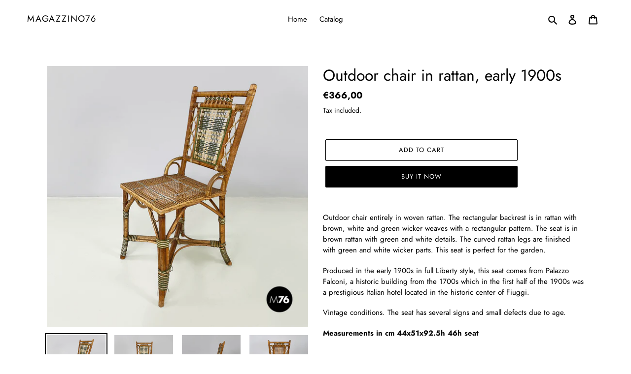

--- FILE ---
content_type: text/html; charset=utf-8
request_url: https://shop.magazzino76.it/collections/frontpage/products/outdoor-chair-in-rattan-early-1900s
body_size: 26693
content:
<!doctype html>
<html class="no-js" lang="en">
<head>
  <meta charset="utf-8">
  <meta http-equiv="X-UA-Compatible" content="IE=edge,chrome=1">
  <meta name="viewport" content="width=device-width,initial-scale=1">
  <meta name="theme-color" content="#000000">
  <link rel="canonical" href="https://shop.magazzino76.it/products/outdoor-chair-in-rattan-early-1900s"><link rel="shortcut icon" href="//shop.magazzino76.it/cdn/shop/files/logo-03_32x32.png?v=1614299002" type="image/png"><title>Outdoor chair in rattan, early 1900s
&ndash; Magazzino76</title><meta name="description" content="Outdoor chair entirely in woven rattan. The rectangular backrest is in rattan with brown, white and green wicker weaves with a rectangular pattern. The seat is in brown rattan with green and white details. The curved rattan legs are finished with green and white wicker parts. This seat is perfect for the garden. Produc"><!-- /snippets/social-meta-tags.liquid -->




<meta property="og:site_name" content="Magazzino76">
<meta property="og:url" content="https://shop.magazzino76.it/products/outdoor-chair-in-rattan-early-1900s">
<meta property="og:title" content="Outdoor chair  in rattan, early 1900s">
<meta property="og:type" content="product">
<meta property="og:description" content="Outdoor chair entirely in woven rattan. The rectangular backrest is in rattan with brown, white and green wicker weaves with a rectangular pattern. The seat is in brown rattan with green and white details. The curved rattan legs are finished with green and white wicker parts. This seat is perfect for the garden. Produc">

  <meta property="og:price:amount" content="366,00">
  <meta property="og:price:currency" content="EUR">

<meta property="og:image" content="http://shop.magazzino76.it/cdn/shop/files/1sedia_cd6f7d42-0ad5-46ca-8f39-479da6ed904e_1200x1200.jpg?v=1716395467"><meta property="og:image" content="http://shop.magazzino76.it/cdn/shop/files/2sedia_73920c7b-be17-4e5b-80b7-11e7631ed6c0_1200x1200.jpg?v=1716395466"><meta property="og:image" content="http://shop.magazzino76.it/cdn/shop/files/3sedia_98cfa95b-5cd4-4d71-b52a-b041fa43f1e7_1200x1200.jpg?v=1716395466">
<meta property="og:image:secure_url" content="https://shop.magazzino76.it/cdn/shop/files/1sedia_cd6f7d42-0ad5-46ca-8f39-479da6ed904e_1200x1200.jpg?v=1716395467"><meta property="og:image:secure_url" content="https://shop.magazzino76.it/cdn/shop/files/2sedia_73920c7b-be17-4e5b-80b7-11e7631ed6c0_1200x1200.jpg?v=1716395466"><meta property="og:image:secure_url" content="https://shop.magazzino76.it/cdn/shop/files/3sedia_98cfa95b-5cd4-4d71-b52a-b041fa43f1e7_1200x1200.jpg?v=1716395466">


<meta name="twitter:card" content="summary_large_image">
<meta name="twitter:title" content="Outdoor chair  in rattan, early 1900s">
<meta name="twitter:description" content="Outdoor chair entirely in woven rattan. The rectangular backrest is in rattan with brown, white and green wicker weaves with a rectangular pattern. The seat is in brown rattan with green and white details. The curved rattan legs are finished with green and white wicker parts. This seat is perfect for the garden. Produc">


  <link href="//shop.magazzino76.it/cdn/shop/t/1/assets/theme.scss.css?v=72190722260911284161759260482" rel="stylesheet" type="text/css" media="all" />

  <script>
    var theme = {
      breakpoints: {
        medium: 750,
        large: 990,
        widescreen: 1400
      },
      strings: {
        addToCart: "Add to cart",
        soldOut: "Sold out",
        unavailable: "Unavailable",
        regularPrice: "Regular price",
        salePrice: "Sale price",
        sale: "Sale",
        fromLowestPrice: "from [price]",
        vendor: "Vendor",
        showMore: "Show More",
        showLess: "Show Less",
        searchFor: "Search for",
        addressError: "Error looking up that address",
        addressNoResults: "No results for that address",
        addressQueryLimit: "You have exceeded the Google API usage limit. Consider upgrading to a \u003ca href=\"https:\/\/developers.google.com\/maps\/premium\/usage-limits\"\u003ePremium Plan\u003c\/a\u003e.",
        authError: "There was a problem authenticating your Google Maps account.",
        newWindow: "Opens in a new window.",
        external: "Opens external website.",
        newWindowExternal: "Opens external website in a new window.",
        removeLabel: "Remove [product]",
        update: "Update",
        quantity: "Quantity",
        discountedTotal: "Discounted total",
        regularTotal: "Regular total",
        priceColumn: "See Price column for discount details.",
        quantityMinimumMessage: "Quantity must be 1 or more",
        cartError: "There was an error while updating your cart. Please try again.",
        removedItemMessage: "Removed \u003cspan class=\"cart__removed-product-details\"\u003e([quantity]) [link]\u003c\/span\u003e from your cart.",
        unitPrice: "Unit price",
        unitPriceSeparator: "per",
        oneCartCount: "1 item",
        otherCartCount: "[count] items",
        quantityLabel: "Quantity: [count]",
        products: "Products",
        loading: "Loading",
        number_of_results: "[result_number] of [results_count]",
        number_of_results_found: "[results_count] results found",
        one_result_found: "1 result found"
      },
      moneyFormat: "€{{amount_with_comma_separator}}",
      moneyFormatWithCurrency: "€{{amount_with_comma_separator}} EUR",
      settings: {
        predictiveSearchEnabled: true,
        predictiveSearchShowPrice: true,
        predictiveSearchShowVendor: true
      }
    }

    document.documentElement.className = document.documentElement.className.replace('no-js', 'js');
  </script><script src="//shop.magazzino76.it/cdn/shop/t/1/assets/lazysizes.js?v=94224023136283657951586868572" async="async"></script>
  <script src="//shop.magazzino76.it/cdn/shop/t/1/assets/vendor.js?v=85833464202832145531586868573" defer="defer"></script>
  <script src="//shop.magazzino76.it/cdn/shop/t/1/assets/theme.js?v=89031576585505892971586868573" defer="defer"></script>

  <script>window.performance && window.performance.mark && window.performance.mark('shopify.content_for_header.start');</script><meta id="shopify-digital-wallet" name="shopify-digital-wallet" content="/37700173961/digital_wallets/dialog">
<meta name="shopify-checkout-api-token" content="f8857ecb850b752c9ff3b83f6503b0ca">
<meta id="in-context-paypal-metadata" data-shop-id="37700173961" data-venmo-supported="false" data-environment="production" data-locale="en_US" data-paypal-v4="true" data-currency="EUR">
<link rel="alternate" hreflang="x-default" href="https://shop.magazzino76.it/products/outdoor-chair-in-rattan-early-1900s">
<link rel="alternate" hreflang="en" href="https://shop.magazzino76.it/products/outdoor-chair-in-rattan-early-1900s">
<link rel="alternate" hreflang="it" href="https://shop.magazzino76.it/it/products/outdoor-chair-in-rattan-early-1900s">
<link rel="alternate" hreflang="zh-Hans" href="https://shop.magazzino76.it/zh/products/outdoor-chair-in-rattan-early-1900s">
<link rel="alternate" hreflang="fr" href="https://shop.magazzino76.it/fr/products/outdoor-chair-in-rattan-early-1900s">
<link rel="alternate" hreflang="ja" href="https://shop.magazzino76.it/ja/products/outdoor-chair-in-rattan-early-1900s">
<link rel="alternate" hreflang="zh-Hans-AT" href="https://shop.magazzino76.it/zh/products/outdoor-chair-in-rattan-early-1900s">
<link rel="alternate" hreflang="zh-Hans-AU" href="https://shop.magazzino76.it/zh/products/outdoor-chair-in-rattan-early-1900s">
<link rel="alternate" hreflang="zh-Hans-BE" href="https://shop.magazzino76.it/zh/products/outdoor-chair-in-rattan-early-1900s">
<link rel="alternate" hreflang="zh-Hans-CA" href="https://shop.magazzino76.it/zh/products/outdoor-chair-in-rattan-early-1900s">
<link rel="alternate" hreflang="zh-Hans-CH" href="https://shop.magazzino76.it/zh/products/outdoor-chair-in-rattan-early-1900s">
<link rel="alternate" hreflang="zh-Hans-CN" href="https://shop.magazzino76.it/zh/products/outdoor-chair-in-rattan-early-1900s">
<link rel="alternate" hreflang="zh-Hans-CZ" href="https://shop.magazzino76.it/zh/products/outdoor-chair-in-rattan-early-1900s">
<link rel="alternate" hreflang="zh-Hans-DE" href="https://shop.magazzino76.it/zh/products/outdoor-chair-in-rattan-early-1900s">
<link rel="alternate" hreflang="zh-Hans-DK" href="https://shop.magazzino76.it/zh/products/outdoor-chair-in-rattan-early-1900s">
<link rel="alternate" hreflang="zh-Hans-ES" href="https://shop.magazzino76.it/zh/products/outdoor-chair-in-rattan-early-1900s">
<link rel="alternate" hreflang="zh-Hans-FR" href="https://shop.magazzino76.it/zh/products/outdoor-chair-in-rattan-early-1900s">
<link rel="alternate" hreflang="zh-Hans-GB" href="https://shop.magazzino76.it/zh/products/outdoor-chair-in-rattan-early-1900s">
<link rel="alternate" hreflang="zh-Hans-HU" href="https://shop.magazzino76.it/zh/products/outdoor-chair-in-rattan-early-1900s">
<link rel="alternate" hreflang="zh-Hans-IT" href="https://shop.magazzino76.it/zh/products/outdoor-chair-in-rattan-early-1900s">
<link rel="alternate" hreflang="zh-Hans-JP" href="https://shop.magazzino76.it/zh/products/outdoor-chair-in-rattan-early-1900s">
<link rel="alternate" hreflang="zh-Hans-KR" href="https://shop.magazzino76.it/zh/products/outdoor-chair-in-rattan-early-1900s">
<link rel="alternate" hreflang="zh-Hans-LI" href="https://shop.magazzino76.it/zh/products/outdoor-chair-in-rattan-early-1900s">
<link rel="alternate" hreflang="zh-Hans-LU" href="https://shop.magazzino76.it/zh/products/outdoor-chair-in-rattan-early-1900s">
<link rel="alternate" hreflang="zh-Hans-MC" href="https://shop.magazzino76.it/zh/products/outdoor-chair-in-rattan-early-1900s">
<link rel="alternate" hreflang="zh-Hans-NL" href="https://shop.magazzino76.it/zh/products/outdoor-chair-in-rattan-early-1900s">
<link rel="alternate" hreflang="zh-Hans-NO" href="https://shop.magazzino76.it/zh/products/outdoor-chair-in-rattan-early-1900s">
<link rel="alternate" hreflang="zh-Hans-PL" href="https://shop.magazzino76.it/zh/products/outdoor-chair-in-rattan-early-1900s">
<link rel="alternate" hreflang="zh-Hans-PT" href="https://shop.magazzino76.it/zh/products/outdoor-chair-in-rattan-early-1900s">
<link rel="alternate" hreflang="zh-Hans-RU" href="https://shop.magazzino76.it/zh/products/outdoor-chair-in-rattan-early-1900s">
<link rel="alternate" hreflang="zh-Hans-SE" href="https://shop.magazzino76.it/zh/products/outdoor-chair-in-rattan-early-1900s">
<link rel="alternate" hreflang="zh-Hans-SG" href="https://shop.magazzino76.it/zh/products/outdoor-chair-in-rattan-early-1900s">
<link rel="alternate" hreflang="zh-Hans-US" href="https://shop.magazzino76.it/zh/products/outdoor-chair-in-rattan-early-1900s">
<link rel="alternate" type="application/json+oembed" href="https://shop.magazzino76.it/products/outdoor-chair-in-rattan-early-1900s.oembed">
<script async="async" src="/checkouts/internal/preloads.js?locale=en-IT"></script>
<script id="shopify-features" type="application/json">{"accessToken":"f8857ecb850b752c9ff3b83f6503b0ca","betas":["rich-media-storefront-analytics"],"domain":"shop.magazzino76.it","predictiveSearch":true,"shopId":37700173961,"locale":"en"}</script>
<script>var Shopify = Shopify || {};
Shopify.shop = "magazzino76.myshopify.com";
Shopify.locale = "en";
Shopify.currency = {"active":"EUR","rate":"1.0"};
Shopify.country = "IT";
Shopify.theme = {"name":"Debut","id":95380471945,"schema_name":"Debut","schema_version":"16.5.3","theme_store_id":796,"role":"main"};
Shopify.theme.handle = "null";
Shopify.theme.style = {"id":null,"handle":null};
Shopify.cdnHost = "shop.magazzino76.it/cdn";
Shopify.routes = Shopify.routes || {};
Shopify.routes.root = "/";</script>
<script type="module">!function(o){(o.Shopify=o.Shopify||{}).modules=!0}(window);</script>
<script>!function(o){function n(){var o=[];function n(){o.push(Array.prototype.slice.apply(arguments))}return n.q=o,n}var t=o.Shopify=o.Shopify||{};t.loadFeatures=n(),t.autoloadFeatures=n()}(window);</script>
<script id="shop-js-analytics" type="application/json">{"pageType":"product"}</script>
<script defer="defer" async type="module" src="//shop.magazzino76.it/cdn/shopifycloud/shop-js/modules/v2/client.init-shop-cart-sync_BApSsMSl.en.esm.js"></script>
<script defer="defer" async type="module" src="//shop.magazzino76.it/cdn/shopifycloud/shop-js/modules/v2/chunk.common_CBoos6YZ.esm.js"></script>
<script type="module">
  await import("//shop.magazzino76.it/cdn/shopifycloud/shop-js/modules/v2/client.init-shop-cart-sync_BApSsMSl.en.esm.js");
await import("//shop.magazzino76.it/cdn/shopifycloud/shop-js/modules/v2/chunk.common_CBoos6YZ.esm.js");

  window.Shopify.SignInWithShop?.initShopCartSync?.({"fedCMEnabled":true,"windoidEnabled":true});

</script>
<script>(function() {
  var isLoaded = false;
  function asyncLoad() {
    if (isLoaded) return;
    isLoaded = true;
    var urls = ["https:\/\/chimpstatic.com\/mcjs-connected\/js\/users\/38a25fbdaa1daa059d16bd97d\/2c565a2caab8a4869c272a668.js?shop=magazzino76.myshopify.com"];
    for (var i = 0; i < urls.length; i++) {
      var s = document.createElement('script');
      s.type = 'text/javascript';
      s.async = true;
      s.src = urls[i];
      var x = document.getElementsByTagName('script')[0];
      x.parentNode.insertBefore(s, x);
    }
  };
  if(window.attachEvent) {
    window.attachEvent('onload', asyncLoad);
  } else {
    window.addEventListener('load', asyncLoad, false);
  }
})();</script>
<script id="__st">var __st={"a":37700173961,"offset":3600,"reqid":"b4eeb1aa-4bcc-4404-a216-15f3d7ed9990-1768886602","pageurl":"shop.magazzino76.it\/collections\/frontpage\/products\/outdoor-chair-in-rattan-early-1900s","u":"9e4b4682764d","p":"product","rtyp":"product","rid":9023274910028};</script>
<script>window.ShopifyPaypalV4VisibilityTracking = true;</script>
<script id="captcha-bootstrap">!function(){'use strict';const t='contact',e='account',n='new_comment',o=[[t,t],['blogs',n],['comments',n],[t,'customer']],c=[[e,'customer_login'],[e,'guest_login'],[e,'recover_customer_password'],[e,'create_customer']],r=t=>t.map((([t,e])=>`form[action*='/${t}']:not([data-nocaptcha='true']) input[name='form_type'][value='${e}']`)).join(','),a=t=>()=>t?[...document.querySelectorAll(t)].map((t=>t.form)):[];function s(){const t=[...o],e=r(t);return a(e)}const i='password',u='form_key',d=['recaptcha-v3-token','g-recaptcha-response','h-captcha-response',i],f=()=>{try{return window.sessionStorage}catch{return}},m='__shopify_v',_=t=>t.elements[u];function p(t,e,n=!1){try{const o=window.sessionStorage,c=JSON.parse(o.getItem(e)),{data:r}=function(t){const{data:e,action:n}=t;return t[m]||n?{data:e,action:n}:{data:t,action:n}}(c);for(const[e,n]of Object.entries(r))t.elements[e]&&(t.elements[e].value=n);n&&o.removeItem(e)}catch(o){console.error('form repopulation failed',{error:o})}}const l='form_type',E='cptcha';function T(t){t.dataset[E]=!0}const w=window,h=w.document,L='Shopify',v='ce_forms',y='captcha';let A=!1;((t,e)=>{const n=(g='f06e6c50-85a8-45c8-87d0-21a2b65856fe',I='https://cdn.shopify.com/shopifycloud/storefront-forms-hcaptcha/ce_storefront_forms_captcha_hcaptcha.v1.5.2.iife.js',D={infoText:'Protected by hCaptcha',privacyText:'Privacy',termsText:'Terms'},(t,e,n)=>{const o=w[L][v],c=o.bindForm;if(c)return c(t,g,e,D).then(n);var r;o.q.push([[t,g,e,D],n]),r=I,A||(h.body.append(Object.assign(h.createElement('script'),{id:'captcha-provider',async:!0,src:r})),A=!0)});var g,I,D;w[L]=w[L]||{},w[L][v]=w[L][v]||{},w[L][v].q=[],w[L][y]=w[L][y]||{},w[L][y].protect=function(t,e){n(t,void 0,e),T(t)},Object.freeze(w[L][y]),function(t,e,n,w,h,L){const[v,y,A,g]=function(t,e,n){const i=e?o:[],u=t?c:[],d=[...i,...u],f=r(d),m=r(i),_=r(d.filter((([t,e])=>n.includes(e))));return[a(f),a(m),a(_),s()]}(w,h,L),I=t=>{const e=t.target;return e instanceof HTMLFormElement?e:e&&e.form},D=t=>v().includes(t);t.addEventListener('submit',(t=>{const e=I(t);if(!e)return;const n=D(e)&&!e.dataset.hcaptchaBound&&!e.dataset.recaptchaBound,o=_(e),c=g().includes(e)&&(!o||!o.value);(n||c)&&t.preventDefault(),c&&!n&&(function(t){try{if(!f())return;!function(t){const e=f();if(!e)return;const n=_(t);if(!n)return;const o=n.value;o&&e.removeItem(o)}(t);const e=Array.from(Array(32),(()=>Math.random().toString(36)[2])).join('');!function(t,e){_(t)||t.append(Object.assign(document.createElement('input'),{type:'hidden',name:u})),t.elements[u].value=e}(t,e),function(t,e){const n=f();if(!n)return;const o=[...t.querySelectorAll(`input[type='${i}']`)].map((({name:t})=>t)),c=[...d,...o],r={};for(const[a,s]of new FormData(t).entries())c.includes(a)||(r[a]=s);n.setItem(e,JSON.stringify({[m]:1,action:t.action,data:r}))}(t,e)}catch(e){console.error('failed to persist form',e)}}(e),e.submit())}));const S=(t,e)=>{t&&!t.dataset[E]&&(n(t,e.some((e=>e===t))),T(t))};for(const o of['focusin','change'])t.addEventListener(o,(t=>{const e=I(t);D(e)&&S(e,y())}));const B=e.get('form_key'),M=e.get(l),P=B&&M;t.addEventListener('DOMContentLoaded',(()=>{const t=y();if(P)for(const e of t)e.elements[l].value===M&&p(e,B);[...new Set([...A(),...v().filter((t=>'true'===t.dataset.shopifyCaptcha))])].forEach((e=>S(e,t)))}))}(h,new URLSearchParams(w.location.search),n,t,e,['guest_login'])})(!0,!0)}();</script>
<script integrity="sha256-4kQ18oKyAcykRKYeNunJcIwy7WH5gtpwJnB7kiuLZ1E=" data-source-attribution="shopify.loadfeatures" defer="defer" src="//shop.magazzino76.it/cdn/shopifycloud/storefront/assets/storefront/load_feature-a0a9edcb.js" crossorigin="anonymous"></script>
<script data-source-attribution="shopify.dynamic_checkout.dynamic.init">var Shopify=Shopify||{};Shopify.PaymentButton=Shopify.PaymentButton||{isStorefrontPortableWallets:!0,init:function(){window.Shopify.PaymentButton.init=function(){};var t=document.createElement("script");t.src="https://shop.magazzino76.it/cdn/shopifycloud/portable-wallets/latest/portable-wallets.en.js",t.type="module",document.head.appendChild(t)}};
</script>
<script data-source-attribution="shopify.dynamic_checkout.buyer_consent">
  function portableWalletsHideBuyerConsent(e){var t=document.getElementById("shopify-buyer-consent"),n=document.getElementById("shopify-subscription-policy-button");t&&n&&(t.classList.add("hidden"),t.setAttribute("aria-hidden","true"),n.removeEventListener("click",e))}function portableWalletsShowBuyerConsent(e){var t=document.getElementById("shopify-buyer-consent"),n=document.getElementById("shopify-subscription-policy-button");t&&n&&(t.classList.remove("hidden"),t.removeAttribute("aria-hidden"),n.addEventListener("click",e))}window.Shopify?.PaymentButton&&(window.Shopify.PaymentButton.hideBuyerConsent=portableWalletsHideBuyerConsent,window.Shopify.PaymentButton.showBuyerConsent=portableWalletsShowBuyerConsent);
</script>
<script>
  function portableWalletsCleanup(e){e&&e.src&&console.error("Failed to load portable wallets script "+e.src);var t=document.querySelectorAll("shopify-accelerated-checkout .shopify-payment-button__skeleton, shopify-accelerated-checkout-cart .wallet-cart-button__skeleton"),e=document.getElementById("shopify-buyer-consent");for(let e=0;e<t.length;e++)t[e].remove();e&&e.remove()}function portableWalletsNotLoadedAsModule(e){e instanceof ErrorEvent&&"string"==typeof e.message&&e.message.includes("import.meta")&&"string"==typeof e.filename&&e.filename.includes("portable-wallets")&&(window.removeEventListener("error",portableWalletsNotLoadedAsModule),window.Shopify.PaymentButton.failedToLoad=e,"loading"===document.readyState?document.addEventListener("DOMContentLoaded",window.Shopify.PaymentButton.init):window.Shopify.PaymentButton.init())}window.addEventListener("error",portableWalletsNotLoadedAsModule);
</script>

<script type="module" src="https://shop.magazzino76.it/cdn/shopifycloud/portable-wallets/latest/portable-wallets.en.js" onError="portableWalletsCleanup(this)" crossorigin="anonymous"></script>
<script nomodule>
  document.addEventListener("DOMContentLoaded", portableWalletsCleanup);
</script>

<link id="shopify-accelerated-checkout-styles" rel="stylesheet" media="screen" href="https://shop.magazzino76.it/cdn/shopifycloud/portable-wallets/latest/accelerated-checkout-backwards-compat.css" crossorigin="anonymous">
<style id="shopify-accelerated-checkout-cart">
        #shopify-buyer-consent {
  margin-top: 1em;
  display: inline-block;
  width: 100%;
}

#shopify-buyer-consent.hidden {
  display: none;
}

#shopify-subscription-policy-button {
  background: none;
  border: none;
  padding: 0;
  text-decoration: underline;
  font-size: inherit;
  cursor: pointer;
}

#shopify-subscription-policy-button::before {
  box-shadow: none;
}

      </style>

<script>window.performance && window.performance.mark && window.performance.mark('shopify.content_for_header.end');</script>
<link href="https://monorail-edge.shopifysvc.com" rel="dns-prefetch">
<script>(function(){if ("sendBeacon" in navigator && "performance" in window) {try {var session_token_from_headers = performance.getEntriesByType('navigation')[0].serverTiming.find(x => x.name == '_s').description;} catch {var session_token_from_headers = undefined;}var session_cookie_matches = document.cookie.match(/_shopify_s=([^;]*)/);var session_token_from_cookie = session_cookie_matches && session_cookie_matches.length === 2 ? session_cookie_matches[1] : "";var session_token = session_token_from_headers || session_token_from_cookie || "";function handle_abandonment_event(e) {var entries = performance.getEntries().filter(function(entry) {return /monorail-edge.shopifysvc.com/.test(entry.name);});if (!window.abandonment_tracked && entries.length === 0) {window.abandonment_tracked = true;var currentMs = Date.now();var navigation_start = performance.timing.navigationStart;var payload = {shop_id: 37700173961,url: window.location.href,navigation_start,duration: currentMs - navigation_start,session_token,page_type: "product"};window.navigator.sendBeacon("https://monorail-edge.shopifysvc.com/v1/produce", JSON.stringify({schema_id: "online_store_buyer_site_abandonment/1.1",payload: payload,metadata: {event_created_at_ms: currentMs,event_sent_at_ms: currentMs}}));}}window.addEventListener('pagehide', handle_abandonment_event);}}());</script>
<script id="web-pixels-manager-setup">(function e(e,d,r,n,o){if(void 0===o&&(o={}),!Boolean(null===(a=null===(i=window.Shopify)||void 0===i?void 0:i.analytics)||void 0===a?void 0:a.replayQueue)){var i,a;window.Shopify=window.Shopify||{};var t=window.Shopify;t.analytics=t.analytics||{};var s=t.analytics;s.replayQueue=[],s.publish=function(e,d,r){return s.replayQueue.push([e,d,r]),!0};try{self.performance.mark("wpm:start")}catch(e){}var l=function(){var e={modern:/Edge?\/(1{2}[4-9]|1[2-9]\d|[2-9]\d{2}|\d{4,})\.\d+(\.\d+|)|Firefox\/(1{2}[4-9]|1[2-9]\d|[2-9]\d{2}|\d{4,})\.\d+(\.\d+|)|Chrom(ium|e)\/(9{2}|\d{3,})\.\d+(\.\d+|)|(Maci|X1{2}).+ Version\/(15\.\d+|(1[6-9]|[2-9]\d|\d{3,})\.\d+)([,.]\d+|)( \(\w+\)|)( Mobile\/\w+|) Safari\/|Chrome.+OPR\/(9{2}|\d{3,})\.\d+\.\d+|(CPU[ +]OS|iPhone[ +]OS|CPU[ +]iPhone|CPU IPhone OS|CPU iPad OS)[ +]+(15[._]\d+|(1[6-9]|[2-9]\d|\d{3,})[._]\d+)([._]\d+|)|Android:?[ /-](13[3-9]|1[4-9]\d|[2-9]\d{2}|\d{4,})(\.\d+|)(\.\d+|)|Android.+Firefox\/(13[5-9]|1[4-9]\d|[2-9]\d{2}|\d{4,})\.\d+(\.\d+|)|Android.+Chrom(ium|e)\/(13[3-9]|1[4-9]\d|[2-9]\d{2}|\d{4,})\.\d+(\.\d+|)|SamsungBrowser\/([2-9]\d|\d{3,})\.\d+/,legacy:/Edge?\/(1[6-9]|[2-9]\d|\d{3,})\.\d+(\.\d+|)|Firefox\/(5[4-9]|[6-9]\d|\d{3,})\.\d+(\.\d+|)|Chrom(ium|e)\/(5[1-9]|[6-9]\d|\d{3,})\.\d+(\.\d+|)([\d.]+$|.*Safari\/(?![\d.]+ Edge\/[\d.]+$))|(Maci|X1{2}).+ Version\/(10\.\d+|(1[1-9]|[2-9]\d|\d{3,})\.\d+)([,.]\d+|)( \(\w+\)|)( Mobile\/\w+|) Safari\/|Chrome.+OPR\/(3[89]|[4-9]\d|\d{3,})\.\d+\.\d+|(CPU[ +]OS|iPhone[ +]OS|CPU[ +]iPhone|CPU IPhone OS|CPU iPad OS)[ +]+(10[._]\d+|(1[1-9]|[2-9]\d|\d{3,})[._]\d+)([._]\d+|)|Android:?[ /-](13[3-9]|1[4-9]\d|[2-9]\d{2}|\d{4,})(\.\d+|)(\.\d+|)|Mobile Safari.+OPR\/([89]\d|\d{3,})\.\d+\.\d+|Android.+Firefox\/(13[5-9]|1[4-9]\d|[2-9]\d{2}|\d{4,})\.\d+(\.\d+|)|Android.+Chrom(ium|e)\/(13[3-9]|1[4-9]\d|[2-9]\d{2}|\d{4,})\.\d+(\.\d+|)|Android.+(UC? ?Browser|UCWEB|U3)[ /]?(15\.([5-9]|\d{2,})|(1[6-9]|[2-9]\d|\d{3,})\.\d+)\.\d+|SamsungBrowser\/(5\.\d+|([6-9]|\d{2,})\.\d+)|Android.+MQ{2}Browser\/(14(\.(9|\d{2,})|)|(1[5-9]|[2-9]\d|\d{3,})(\.\d+|))(\.\d+|)|K[Aa][Ii]OS\/(3\.\d+|([4-9]|\d{2,})\.\d+)(\.\d+|)/},d=e.modern,r=e.legacy,n=navigator.userAgent;return n.match(d)?"modern":n.match(r)?"legacy":"unknown"}(),u="modern"===l?"modern":"legacy",c=(null!=n?n:{modern:"",legacy:""})[u],f=function(e){return[e.baseUrl,"/wpm","/b",e.hashVersion,"modern"===e.buildTarget?"m":"l",".js"].join("")}({baseUrl:d,hashVersion:r,buildTarget:u}),m=function(e){var d=e.version,r=e.bundleTarget,n=e.surface,o=e.pageUrl,i=e.monorailEndpoint;return{emit:function(e){var a=e.status,t=e.errorMsg,s=(new Date).getTime(),l=JSON.stringify({metadata:{event_sent_at_ms:s},events:[{schema_id:"web_pixels_manager_load/3.1",payload:{version:d,bundle_target:r,page_url:o,status:a,surface:n,error_msg:t},metadata:{event_created_at_ms:s}}]});if(!i)return console&&console.warn&&console.warn("[Web Pixels Manager] No Monorail endpoint provided, skipping logging."),!1;try{return self.navigator.sendBeacon.bind(self.navigator)(i,l)}catch(e){}var u=new XMLHttpRequest;try{return u.open("POST",i,!0),u.setRequestHeader("Content-Type","text/plain"),u.send(l),!0}catch(e){return console&&console.warn&&console.warn("[Web Pixels Manager] Got an unhandled error while logging to Monorail."),!1}}}}({version:r,bundleTarget:l,surface:e.surface,pageUrl:self.location.href,monorailEndpoint:e.monorailEndpoint});try{o.browserTarget=l,function(e){var d=e.src,r=e.async,n=void 0===r||r,o=e.onload,i=e.onerror,a=e.sri,t=e.scriptDataAttributes,s=void 0===t?{}:t,l=document.createElement("script"),u=document.querySelector("head"),c=document.querySelector("body");if(l.async=n,l.src=d,a&&(l.integrity=a,l.crossOrigin="anonymous"),s)for(var f in s)if(Object.prototype.hasOwnProperty.call(s,f))try{l.dataset[f]=s[f]}catch(e){}if(o&&l.addEventListener("load",o),i&&l.addEventListener("error",i),u)u.appendChild(l);else{if(!c)throw new Error("Did not find a head or body element to append the script");c.appendChild(l)}}({src:f,async:!0,onload:function(){if(!function(){var e,d;return Boolean(null===(d=null===(e=window.Shopify)||void 0===e?void 0:e.analytics)||void 0===d?void 0:d.initialized)}()){var d=window.webPixelsManager.init(e)||void 0;if(d){var r=window.Shopify.analytics;r.replayQueue.forEach((function(e){var r=e[0],n=e[1],o=e[2];d.publishCustomEvent(r,n,o)})),r.replayQueue=[],r.publish=d.publishCustomEvent,r.visitor=d.visitor,r.initialized=!0}}},onerror:function(){return m.emit({status:"failed",errorMsg:"".concat(f," has failed to load")})},sri:function(e){var d=/^sha384-[A-Za-z0-9+/=]+$/;return"string"==typeof e&&d.test(e)}(c)?c:"",scriptDataAttributes:o}),m.emit({status:"loading"})}catch(e){m.emit({status:"failed",errorMsg:(null==e?void 0:e.message)||"Unknown error"})}}})({shopId: 37700173961,storefrontBaseUrl: "https://shop.magazzino76.it",extensionsBaseUrl: "https://extensions.shopifycdn.com/cdn/shopifycloud/web-pixels-manager",monorailEndpoint: "https://monorail-edge.shopifysvc.com/unstable/produce_batch",surface: "storefront-renderer",enabledBetaFlags: ["2dca8a86"],webPixelsConfigList: [{"id":"shopify-app-pixel","configuration":"{}","eventPayloadVersion":"v1","runtimeContext":"STRICT","scriptVersion":"0450","apiClientId":"shopify-pixel","type":"APP","privacyPurposes":["ANALYTICS","MARKETING"]},{"id":"shopify-custom-pixel","eventPayloadVersion":"v1","runtimeContext":"LAX","scriptVersion":"0450","apiClientId":"shopify-pixel","type":"CUSTOM","privacyPurposes":["ANALYTICS","MARKETING"]}],isMerchantRequest: false,initData: {"shop":{"name":"Magazzino76","paymentSettings":{"currencyCode":"EUR"},"myshopifyDomain":"magazzino76.myshopify.com","countryCode":"IT","storefrontUrl":"https:\/\/shop.magazzino76.it"},"customer":null,"cart":null,"checkout":null,"productVariants":[{"price":{"amount":366.0,"currencyCode":"EUR"},"product":{"title":"Outdoor chair  in rattan, early 1900s","vendor":"Magazzino76","id":"9023274910028","untranslatedTitle":"Outdoor chair  in rattan, early 1900s","url":"\/products\/outdoor-chair-in-rattan-early-1900s","type":"Seating"},"id":"48152442798412","image":{"src":"\/\/shop.magazzino76.it\/cdn\/shop\/files\/1sedia_cd6f7d42-0ad5-46ca-8f39-479da6ed904e.jpg?v=1716395467"},"sku":"","title":"Default Title","untranslatedTitle":"Default Title"}],"purchasingCompany":null},},"https://shop.magazzino76.it/cdn","fcfee988w5aeb613cpc8e4bc33m6693e112",{"modern":"","legacy":""},{"shopId":"37700173961","storefrontBaseUrl":"https:\/\/shop.magazzino76.it","extensionBaseUrl":"https:\/\/extensions.shopifycdn.com\/cdn\/shopifycloud\/web-pixels-manager","surface":"storefront-renderer","enabledBetaFlags":"[\"2dca8a86\"]","isMerchantRequest":"false","hashVersion":"fcfee988w5aeb613cpc8e4bc33m6693e112","publish":"custom","events":"[[\"page_viewed\",{}],[\"product_viewed\",{\"productVariant\":{\"price\":{\"amount\":366.0,\"currencyCode\":\"EUR\"},\"product\":{\"title\":\"Outdoor chair  in rattan, early 1900s\",\"vendor\":\"Magazzino76\",\"id\":\"9023274910028\",\"untranslatedTitle\":\"Outdoor chair  in rattan, early 1900s\",\"url\":\"\/products\/outdoor-chair-in-rattan-early-1900s\",\"type\":\"Seating\"},\"id\":\"48152442798412\",\"image\":{\"src\":\"\/\/shop.magazzino76.it\/cdn\/shop\/files\/1sedia_cd6f7d42-0ad5-46ca-8f39-479da6ed904e.jpg?v=1716395467\"},\"sku\":\"\",\"title\":\"Default Title\",\"untranslatedTitle\":\"Default Title\"}}]]"});</script><script>
  window.ShopifyAnalytics = window.ShopifyAnalytics || {};
  window.ShopifyAnalytics.meta = window.ShopifyAnalytics.meta || {};
  window.ShopifyAnalytics.meta.currency = 'EUR';
  var meta = {"product":{"id":9023274910028,"gid":"gid:\/\/shopify\/Product\/9023274910028","vendor":"Magazzino76","type":"Seating","handle":"outdoor-chair-in-rattan-early-1900s","variants":[{"id":48152442798412,"price":36600,"name":"Outdoor chair  in rattan, early 1900s","public_title":null,"sku":""}],"remote":false},"page":{"pageType":"product","resourceType":"product","resourceId":9023274910028,"requestId":"b4eeb1aa-4bcc-4404-a216-15f3d7ed9990-1768886602"}};
  for (var attr in meta) {
    window.ShopifyAnalytics.meta[attr] = meta[attr];
  }
</script>
<script class="analytics">
  (function () {
    var customDocumentWrite = function(content) {
      var jquery = null;

      if (window.jQuery) {
        jquery = window.jQuery;
      } else if (window.Checkout && window.Checkout.$) {
        jquery = window.Checkout.$;
      }

      if (jquery) {
        jquery('body').append(content);
      }
    };

    var hasLoggedConversion = function(token) {
      if (token) {
        return document.cookie.indexOf('loggedConversion=' + token) !== -1;
      }
      return false;
    }

    var setCookieIfConversion = function(token) {
      if (token) {
        var twoMonthsFromNow = new Date(Date.now());
        twoMonthsFromNow.setMonth(twoMonthsFromNow.getMonth() + 2);

        document.cookie = 'loggedConversion=' + token + '; expires=' + twoMonthsFromNow;
      }
    }

    var trekkie = window.ShopifyAnalytics.lib = window.trekkie = window.trekkie || [];
    if (trekkie.integrations) {
      return;
    }
    trekkie.methods = [
      'identify',
      'page',
      'ready',
      'track',
      'trackForm',
      'trackLink'
    ];
    trekkie.factory = function(method) {
      return function() {
        var args = Array.prototype.slice.call(arguments);
        args.unshift(method);
        trekkie.push(args);
        return trekkie;
      };
    };
    for (var i = 0; i < trekkie.methods.length; i++) {
      var key = trekkie.methods[i];
      trekkie[key] = trekkie.factory(key);
    }
    trekkie.load = function(config) {
      trekkie.config = config || {};
      trekkie.config.initialDocumentCookie = document.cookie;
      var first = document.getElementsByTagName('script')[0];
      var script = document.createElement('script');
      script.type = 'text/javascript';
      script.onerror = function(e) {
        var scriptFallback = document.createElement('script');
        scriptFallback.type = 'text/javascript';
        scriptFallback.onerror = function(error) {
                var Monorail = {
      produce: function produce(monorailDomain, schemaId, payload) {
        var currentMs = new Date().getTime();
        var event = {
          schema_id: schemaId,
          payload: payload,
          metadata: {
            event_created_at_ms: currentMs,
            event_sent_at_ms: currentMs
          }
        };
        return Monorail.sendRequest("https://" + monorailDomain + "/v1/produce", JSON.stringify(event));
      },
      sendRequest: function sendRequest(endpointUrl, payload) {
        // Try the sendBeacon API
        if (window && window.navigator && typeof window.navigator.sendBeacon === 'function' && typeof window.Blob === 'function' && !Monorail.isIos12()) {
          var blobData = new window.Blob([payload], {
            type: 'text/plain'
          });

          if (window.navigator.sendBeacon(endpointUrl, blobData)) {
            return true;
          } // sendBeacon was not successful

        } // XHR beacon

        var xhr = new XMLHttpRequest();

        try {
          xhr.open('POST', endpointUrl);
          xhr.setRequestHeader('Content-Type', 'text/plain');
          xhr.send(payload);
        } catch (e) {
          console.log(e);
        }

        return false;
      },
      isIos12: function isIos12() {
        return window.navigator.userAgent.lastIndexOf('iPhone; CPU iPhone OS 12_') !== -1 || window.navigator.userAgent.lastIndexOf('iPad; CPU OS 12_') !== -1;
      }
    };
    Monorail.produce('monorail-edge.shopifysvc.com',
      'trekkie_storefront_load_errors/1.1',
      {shop_id: 37700173961,
      theme_id: 95380471945,
      app_name: "storefront",
      context_url: window.location.href,
      source_url: "//shop.magazzino76.it/cdn/s/trekkie.storefront.cd680fe47e6c39ca5d5df5f0a32d569bc48c0f27.min.js"});

        };
        scriptFallback.async = true;
        scriptFallback.src = '//shop.magazzino76.it/cdn/s/trekkie.storefront.cd680fe47e6c39ca5d5df5f0a32d569bc48c0f27.min.js';
        first.parentNode.insertBefore(scriptFallback, first);
      };
      script.async = true;
      script.src = '//shop.magazzino76.it/cdn/s/trekkie.storefront.cd680fe47e6c39ca5d5df5f0a32d569bc48c0f27.min.js';
      first.parentNode.insertBefore(script, first);
    };
    trekkie.load(
      {"Trekkie":{"appName":"storefront","development":false,"defaultAttributes":{"shopId":37700173961,"isMerchantRequest":null,"themeId":95380471945,"themeCityHash":"3224398632527859251","contentLanguage":"en","currency":"EUR","eventMetadataId":"897b8108-5541-4435-b66e-5e6ba26b69e8"},"isServerSideCookieWritingEnabled":true,"monorailRegion":"shop_domain","enabledBetaFlags":["65f19447"]},"Session Attribution":{},"S2S":{"facebookCapiEnabled":true,"source":"trekkie-storefront-renderer","apiClientId":580111}}
    );

    var loaded = false;
    trekkie.ready(function() {
      if (loaded) return;
      loaded = true;

      window.ShopifyAnalytics.lib = window.trekkie;

      var originalDocumentWrite = document.write;
      document.write = customDocumentWrite;
      try { window.ShopifyAnalytics.merchantGoogleAnalytics.call(this); } catch(error) {};
      document.write = originalDocumentWrite;

      window.ShopifyAnalytics.lib.page(null,{"pageType":"product","resourceType":"product","resourceId":9023274910028,"requestId":"b4eeb1aa-4bcc-4404-a216-15f3d7ed9990-1768886602","shopifyEmitted":true});

      var match = window.location.pathname.match(/checkouts\/(.+)\/(thank_you|post_purchase)/)
      var token = match? match[1]: undefined;
      if (!hasLoggedConversion(token)) {
        setCookieIfConversion(token);
        window.ShopifyAnalytics.lib.track("Viewed Product",{"currency":"EUR","variantId":48152442798412,"productId":9023274910028,"productGid":"gid:\/\/shopify\/Product\/9023274910028","name":"Outdoor chair  in rattan, early 1900s","price":"366.00","sku":"","brand":"Magazzino76","variant":null,"category":"Seating","nonInteraction":true,"remote":false},undefined,undefined,{"shopifyEmitted":true});
      window.ShopifyAnalytics.lib.track("monorail:\/\/trekkie_storefront_viewed_product\/1.1",{"currency":"EUR","variantId":48152442798412,"productId":9023274910028,"productGid":"gid:\/\/shopify\/Product\/9023274910028","name":"Outdoor chair  in rattan, early 1900s","price":"366.00","sku":"","brand":"Magazzino76","variant":null,"category":"Seating","nonInteraction":true,"remote":false,"referer":"https:\/\/shop.magazzino76.it\/collections\/frontpage\/products\/outdoor-chair-in-rattan-early-1900s"});
      }
    });


        var eventsListenerScript = document.createElement('script');
        eventsListenerScript.async = true;
        eventsListenerScript.src = "//shop.magazzino76.it/cdn/shopifycloud/storefront/assets/shop_events_listener-3da45d37.js";
        document.getElementsByTagName('head')[0].appendChild(eventsListenerScript);

})();</script>
<script
  defer
  src="https://shop.magazzino76.it/cdn/shopifycloud/perf-kit/shopify-perf-kit-3.0.4.min.js"
  data-application="storefront-renderer"
  data-shop-id="37700173961"
  data-render-region="gcp-us-east1"
  data-page-type="product"
  data-theme-instance-id="95380471945"
  data-theme-name="Debut"
  data-theme-version="16.5.3"
  data-monorail-region="shop_domain"
  data-resource-timing-sampling-rate="10"
  data-shs="true"
  data-shs-beacon="true"
  data-shs-export-with-fetch="true"
  data-shs-logs-sample-rate="1"
  data-shs-beacon-endpoint="https://shop.magazzino76.it/api/collect"
></script>
</head>

<body class="template-product">

  <a class="in-page-link visually-hidden skip-link" href="#MainContent">Skip to content</a><style data-shopify>

  .cart-popup {
    box-shadow: 1px 1px 10px 2px rgba(255, 255, 255, 0.5);
  }</style><div class="cart-popup-wrapper cart-popup-wrapper--hidden" role="dialog" aria-modal="true" aria-labelledby="CartPopupHeading" data-cart-popup-wrapper>
  <div class="cart-popup" data-cart-popup tabindex="-1">
    <div class="cart-popup__header">
      <h2 id="CartPopupHeading" class="cart-popup__heading">Just added to your cart</h2>
      <button class="cart-popup__close" aria-label="Close" data-cart-popup-close><svg aria-hidden="true" focusable="false" role="presentation" class="icon icon-close" viewBox="0 0 40 40"><path d="M23.868 20.015L39.117 4.78c1.11-1.108 1.11-2.77 0-3.877-1.109-1.108-2.773-1.108-3.882 0L19.986 16.137 4.737.904C3.628-.204 1.965-.204.856.904c-1.11 1.108-1.11 2.77 0 3.877l15.249 15.234L.855 35.248c-1.108 1.108-1.108 2.77 0 3.877.555.554 1.248.831 1.942.831s1.386-.277 1.94-.83l15.25-15.234 15.248 15.233c.555.554 1.248.831 1.941.831s1.387-.277 1.941-.83c1.11-1.109 1.11-2.77 0-3.878L23.868 20.015z" class="layer"/></svg></button>
    </div>
    <div class="cart-popup-item">
      <div class="cart-popup-item__image-wrapper hide" data-cart-popup-image-wrapper>
        <div class="cart-popup-item__image cart-popup-item__image--placeholder" data-cart-popup-image-placeholder>
          <div data-placeholder-size></div>
          <div class="placeholder-background placeholder-background--animation"></div>
        </div>
      </div>
      <div class="cart-popup-item__description">
        <div>
          <div class="cart-popup-item__title" data-cart-popup-title></div>
          <ul class="product-details" aria-label="Product details" data-cart-popup-product-details></ul>
        </div>
        <div class="cart-popup-item__quantity">
          <span class="visually-hidden" data-cart-popup-quantity-label></span>
          <span aria-hidden="true">Qty:</span>
          <span aria-hidden="true" data-cart-popup-quantity></span>
        </div>
      </div>
    </div>

    <a href="/cart" class="cart-popup__cta-link btn btn--secondary-accent">
      View cart (<span data-cart-popup-cart-quantity></span>)
    </a>

    <div class="cart-popup__dismiss">
      <button class="cart-popup__dismiss-button text-link text-link--accent" data-cart-popup-dismiss>
        Continue shopping
      </button>
    </div>
  </div>
</div>

<div id="shopify-section-header" class="shopify-section">

<div id="SearchDrawer" class="search-bar drawer drawer--top" role="dialog" aria-modal="true" aria-label="Search" data-predictive-search-drawer>
  <div class="search-bar__interior">
    <div class="search-form__container" data-search-form-container>
      <form class="search-form search-bar__form" action="/search" method="get" role="search">
        <div class="search-form__input-wrapper">
          <input
            type="text"
            name="q"
            placeholder="Search"
            role="combobox"
            aria-autocomplete="list"
            aria-owns="predictive-search-results"
            aria-expanded="false"
            aria-label="Search"
            aria-haspopup="listbox"
            class="search-form__input search-bar__input"
            data-predictive-search-drawer-input
          />
          <input type="hidden" name="options[prefix]" value="last" aria-hidden="true" />
          <div class="predictive-search-wrapper predictive-search-wrapper--drawer" data-predictive-search-mount="drawer"></div>
        </div>

        <button class="search-bar__submit search-form__submit"
          type="submit"
          data-search-form-submit>
          <svg aria-hidden="true" focusable="false" role="presentation" class="icon icon-search" viewBox="0 0 37 40"><path d="M35.6 36l-9.8-9.8c4.1-5.4 3.6-13.2-1.3-18.1-5.4-5.4-14.2-5.4-19.7 0-5.4 5.4-5.4 14.2 0 19.7 2.6 2.6 6.1 4.1 9.8 4.1 3 0 5.9-1 8.3-2.8l9.8 9.8c.4.4.9.6 1.4.6s1-.2 1.4-.6c.9-.9.9-2.1.1-2.9zm-20.9-8.2c-2.6 0-5.1-1-7-2.9-3.9-3.9-3.9-10.1 0-14C9.6 9 12.2 8 14.7 8s5.1 1 7 2.9c3.9 3.9 3.9 10.1 0 14-1.9 1.9-4.4 2.9-7 2.9z"/></svg>
          <span class="icon__fallback-text">Submit</span>
        </button>
      </form>

      <div class="search-bar__actions">
        <button type="button" class="btn--link search-bar__close js-drawer-close">
          <svg aria-hidden="true" focusable="false" role="presentation" class="icon icon-close" viewBox="0 0 40 40"><path d="M23.868 20.015L39.117 4.78c1.11-1.108 1.11-2.77 0-3.877-1.109-1.108-2.773-1.108-3.882 0L19.986 16.137 4.737.904C3.628-.204 1.965-.204.856.904c-1.11 1.108-1.11 2.77 0 3.877l15.249 15.234L.855 35.248c-1.108 1.108-1.108 2.77 0 3.877.555.554 1.248.831 1.942.831s1.386-.277 1.94-.83l15.25-15.234 15.248 15.233c.555.554 1.248.831 1.941.831s1.387-.277 1.941-.83c1.11-1.109 1.11-2.77 0-3.878L23.868 20.015z" class="layer"/></svg>
          <span class="icon__fallback-text">Close search</span>
        </button>
      </div>
    </div>
  </div>
</div>


<div data-section-id="header" data-section-type="header-section" data-header-section>
  

  <header class="site-header border-bottom logo--left" role="banner">
    <div class="grid grid--no-gutters grid--table site-header__mobile-nav">
      

      <div class="grid__item medium-up--one-quarter logo-align--left">
        
        
          <div class="h2 site-header__logo">
        
          
            <a class="site-header__logo-link" href="/">Magazzino76</a>
          
        
          </div>
        
      </div>

      
        <nav class="grid__item medium-up--one-half small--hide" id="AccessibleNav" role="navigation">
          
<ul class="site-nav list--inline" id="SiteNav">
  



    
      <li >
        <a href="https://magazzino76.it/"
          class="site-nav__link site-nav__link--main"
          
        >
          <span class="site-nav__label">Home</span>
        </a>
      </li>
    
  



    
      <li >
        <a href="/collections/all"
          class="site-nav__link site-nav__link--main"
          
        >
          <span class="site-nav__label">Catalog</span>
        </a>
      </li>
    
  
</ul>

        </nav>
      

      <div class="grid__item medium-up--one-quarter text-right site-header__icons site-header__icons--plus">
        <div class="site-header__icons-wrapper">

          <button type="button" class="btn--link site-header__icon site-header__search-toggle js-drawer-open-top">
            <svg aria-hidden="true" focusable="false" role="presentation" class="icon icon-search" viewBox="0 0 37 40"><path d="M35.6 36l-9.8-9.8c4.1-5.4 3.6-13.2-1.3-18.1-5.4-5.4-14.2-5.4-19.7 0-5.4 5.4-5.4 14.2 0 19.7 2.6 2.6 6.1 4.1 9.8 4.1 3 0 5.9-1 8.3-2.8l9.8 9.8c.4.4.9.6 1.4.6s1-.2 1.4-.6c.9-.9.9-2.1.1-2.9zm-20.9-8.2c-2.6 0-5.1-1-7-2.9-3.9-3.9-3.9-10.1 0-14C9.6 9 12.2 8 14.7 8s5.1 1 7 2.9c3.9 3.9 3.9 10.1 0 14-1.9 1.9-4.4 2.9-7 2.9z"/></svg>
            <span class="icon__fallback-text">Search</span>
          </button>

          
            
              <a href="https://shopify.com/37700173961/account?locale=en&region_country=IT" class="site-header__icon site-header__account">
                <svg aria-hidden="true" focusable="false" role="presentation" class="icon icon-login" viewBox="0 0 28.33 37.68"><path d="M14.17 14.9a7.45 7.45 0 1 0-7.5-7.45 7.46 7.46 0 0 0 7.5 7.45zm0-10.91a3.45 3.45 0 1 1-3.5 3.46A3.46 3.46 0 0 1 14.17 4zM14.17 16.47A14.18 14.18 0 0 0 0 30.68c0 1.41.66 4 5.11 5.66a27.17 27.17 0 0 0 9.06 1.34c6.54 0 14.17-1.84 14.17-7a14.18 14.18 0 0 0-14.17-14.21zm0 17.21c-6.3 0-10.17-1.77-10.17-3a10.17 10.17 0 1 1 20.33 0c.01 1.23-3.86 3-10.16 3z"/></svg>
                <span class="icon__fallback-text">Log in</span>
              </a>
            
          

          <a href="/cart" class="site-header__icon site-header__cart">
            <svg aria-hidden="true" focusable="false" role="presentation" class="icon icon-cart" viewBox="0 0 37 40"><path d="M36.5 34.8L33.3 8h-5.9C26.7 3.9 23 .8 18.5.8S10.3 3.9 9.6 8H3.7L.5 34.8c-.2 1.5.4 2.4.9 3 .5.5 1.4 1.2 3.1 1.2h28c1.3 0 2.4-.4 3.1-1.3.7-.7 1-1.8.9-2.9zm-18-30c2.2 0 4.1 1.4 4.7 3.2h-9.5c.7-1.9 2.6-3.2 4.8-3.2zM4.5 35l2.8-23h2.2v3c0 1.1.9 2 2 2s2-.9 2-2v-3h10v3c0 1.1.9 2 2 2s2-.9 2-2v-3h2.2l2.8 23h-28z"/></svg>
            <span class="icon__fallback-text">Cart</span>
            <div id="CartCount" class="site-header__cart-count hide" data-cart-count-bubble>
              <span data-cart-count>0</span>
              <span class="icon__fallback-text medium-up--hide">items</span>
            </div>
          </a>

          
            <button type="button" class="btn--link site-header__icon site-header__menu js-mobile-nav-toggle mobile-nav--open" aria-controls="MobileNav"  aria-expanded="false" aria-label="Menu">
              <svg aria-hidden="true" focusable="false" role="presentation" class="icon icon-hamburger" viewBox="0 0 37 40"><path d="M33.5 25h-30c-1.1 0-2-.9-2-2s.9-2 2-2h30c1.1 0 2 .9 2 2s-.9 2-2 2zm0-11.5h-30c-1.1 0-2-.9-2-2s.9-2 2-2h30c1.1 0 2 .9 2 2s-.9 2-2 2zm0 23h-30c-1.1 0-2-.9-2-2s.9-2 2-2h30c1.1 0 2 .9 2 2s-.9 2-2 2z"/></svg>
              <svg aria-hidden="true" focusable="false" role="presentation" class="icon icon-close" viewBox="0 0 40 40"><path d="M23.868 20.015L39.117 4.78c1.11-1.108 1.11-2.77 0-3.877-1.109-1.108-2.773-1.108-3.882 0L19.986 16.137 4.737.904C3.628-.204 1.965-.204.856.904c-1.11 1.108-1.11 2.77 0 3.877l15.249 15.234L.855 35.248c-1.108 1.108-1.108 2.77 0 3.877.555.554 1.248.831 1.942.831s1.386-.277 1.94-.83l15.25-15.234 15.248 15.233c.555.554 1.248.831 1.941.831s1.387-.277 1.941-.83c1.11-1.109 1.11-2.77 0-3.878L23.868 20.015z" class="layer"/></svg>
            </button>
          
        </div>

      </div>
    </div>

    <nav class="mobile-nav-wrapper medium-up--hide" role="navigation">
      <ul id="MobileNav" class="mobile-nav">
        
<li class="mobile-nav__item border-bottom">
            
              <a href="https://magazzino76.it/"
                class="mobile-nav__link"
                
              >
                <span class="mobile-nav__label">Home</span>
              </a>
            
          </li>
        
<li class="mobile-nav__item">
            
              <a href="/collections/all"
                class="mobile-nav__link"
                
              >
                <span class="mobile-nav__label">Catalog</span>
              </a>
            
          </li>
        
      </ul>
    </nav>
  </header>

  
</div>



<script type="application/ld+json">
{
  "@context": "http://schema.org",
  "@type": "Organization",
  "name": "Magazzino76",
  
  "sameAs": [
    "",
    "https:\/\/www.facebook.com\/magazzino76\/",
    "https:\/\/www.pinterest.it\/magazzino76mi\/",
    "https:\/\/www.pinterest.it\/magazzino76mi\/",
    "",
    "",
    "",
    ""
  ],
  "url": "https:\/\/shop.magazzino76.it"
}
</script>




</div>

  <div class="page-container drawer-page-content" id="PageContainer">

    <main class="main-content js-focus-hidden" id="MainContent" role="main" tabindex="-1">
      

<div id="shopify-section-product-template" class="shopify-section"><div class="product-template__container page-width"
  id="ProductSection-product-template"
  data-section-id="product-template"
  data-section-type="product"
  data-enable-history-state="true"
  data-ajax-enabled="true"
>
  


  <div class="grid product-single product-single--medium-media">
    <div class="grid__item product-single__media-group medium-up--one-half" data-product-single-media-group>






<div id="FeaturedMedia-product-template-47371042029900-wrapper"
    class="product-single__media-wrapper js"
    
    
    
    data-product-single-media-wrapper
    data-media-id="product-template-47371042029900"
    tabindex="-1">
  
      
<style>#FeaturedMedia-product-template-47371042029900 {
    max-width: 530.0px;
    max-height: 530px;
  }

  #FeaturedMedia-product-template-47371042029900-wrapper {
    max-width: 530.0px;
  }
</style>

      <div
        id="ImageZoom-product-template-47371042029900"
        style="padding-top:100.0%;"
        class="product-single__media product-single__media--has-thumbnails js-zoom-enabled"
         data-image-zoom-wrapper data-zoom="//shop.magazzino76.it/cdn/shop/files/1sedia_cd6f7d42-0ad5-46ca-8f39-479da6ed904e_1024x1024@2x.jpg?v=1716395467">
        <img id="FeaturedMedia-product-template-47371042029900"
          class="feature-row__image product-featured-media lazyload"
          src="//shop.magazzino76.it/cdn/shop/files/1sedia_cd6f7d42-0ad5-46ca-8f39-479da6ed904e_300x300.jpg?v=1716395467"
          data-src="//shop.magazzino76.it/cdn/shop/files/1sedia_cd6f7d42-0ad5-46ca-8f39-479da6ed904e_{width}x.jpg?v=1716395467"
          data-widths="[180, 360, 540, 720, 900, 1080, 1296, 1512, 1728, 2048]"
          data-aspectratio="1.0"
          data-sizes="auto"
          alt="Outdoor chair  in rattan, early 1900s">
      </div>
    
</div>








<div id="FeaturedMedia-product-template-47371042062668-wrapper"
    class="product-single__media-wrapper js hide"
    
    
    
    data-product-single-media-wrapper
    data-media-id="product-template-47371042062668"
    tabindex="-1">
  
      
<style>#FeaturedMedia-product-template-47371042062668 {
    max-width: 530.0px;
    max-height: 530px;
  }

  #FeaturedMedia-product-template-47371042062668-wrapper {
    max-width: 530.0px;
  }
</style>

      <div
        id="ImageZoom-product-template-47371042062668"
        style="padding-top:100.0%;"
        class="product-single__media product-single__media--has-thumbnails js-zoom-enabled"
         data-image-zoom-wrapper data-zoom="//shop.magazzino76.it/cdn/shop/files/2sedia_73920c7b-be17-4e5b-80b7-11e7631ed6c0_1024x1024@2x.jpg?v=1716395466">
        <img id="FeaturedMedia-product-template-47371042062668"
          class="feature-row__image product-featured-media lazyload lazypreload"
          src="//shop.magazzino76.it/cdn/shop/files/2sedia_73920c7b-be17-4e5b-80b7-11e7631ed6c0_300x300.jpg?v=1716395466"
          data-src="//shop.magazzino76.it/cdn/shop/files/2sedia_73920c7b-be17-4e5b-80b7-11e7631ed6c0_{width}x.jpg?v=1716395466"
          data-widths="[180, 360, 540, 720, 900, 1080, 1296, 1512, 1728, 2048]"
          data-aspectratio="1.0"
          data-sizes="auto"
          alt="Outdoor chair  in rattan, early 1900s">
      </div>
    
</div>








<div id="FeaturedMedia-product-template-47371042095436-wrapper"
    class="product-single__media-wrapper js hide"
    
    
    
    data-product-single-media-wrapper
    data-media-id="product-template-47371042095436"
    tabindex="-1">
  
      
<style>#FeaturedMedia-product-template-47371042095436 {
    max-width: 530.0px;
    max-height: 530px;
  }

  #FeaturedMedia-product-template-47371042095436-wrapper {
    max-width: 530.0px;
  }
</style>

      <div
        id="ImageZoom-product-template-47371042095436"
        style="padding-top:100.0%;"
        class="product-single__media product-single__media--has-thumbnails js-zoom-enabled"
         data-image-zoom-wrapper data-zoom="//shop.magazzino76.it/cdn/shop/files/3sedia_98cfa95b-5cd4-4d71-b52a-b041fa43f1e7_1024x1024@2x.jpg?v=1716395466">
        <img id="FeaturedMedia-product-template-47371042095436"
          class="feature-row__image product-featured-media lazyload lazypreload"
          src="//shop.magazzino76.it/cdn/shop/files/3sedia_98cfa95b-5cd4-4d71-b52a-b041fa43f1e7_300x300.jpg?v=1716395466"
          data-src="//shop.magazzino76.it/cdn/shop/files/3sedia_98cfa95b-5cd4-4d71-b52a-b041fa43f1e7_{width}x.jpg?v=1716395466"
          data-widths="[180, 360, 540, 720, 900, 1080, 1296, 1512, 1728, 2048]"
          data-aspectratio="1.0"
          data-sizes="auto"
          alt="Outdoor chair  in rattan, early 1900s">
      </div>
    
</div>








<div id="FeaturedMedia-product-template-47371042128204-wrapper"
    class="product-single__media-wrapper js hide"
    
    
    
    data-product-single-media-wrapper
    data-media-id="product-template-47371042128204"
    tabindex="-1">
  
      
<style>#FeaturedMedia-product-template-47371042128204 {
    max-width: 530.0px;
    max-height: 530px;
  }

  #FeaturedMedia-product-template-47371042128204-wrapper {
    max-width: 530.0px;
  }
</style>

      <div
        id="ImageZoom-product-template-47371042128204"
        style="padding-top:100.0%;"
        class="product-single__media product-single__media--has-thumbnails js-zoom-enabled"
         data-image-zoom-wrapper data-zoom="//shop.magazzino76.it/cdn/shop/files/4sedia_cf0340ff-0f42-4fac-9ea9-f5b79520cdad_1024x1024@2x.jpg?v=1716395466">
        <img id="FeaturedMedia-product-template-47371042128204"
          class="feature-row__image product-featured-media lazyload lazypreload"
          src="//shop.magazzino76.it/cdn/shop/files/4sedia_cf0340ff-0f42-4fac-9ea9-f5b79520cdad_300x300.jpg?v=1716395466"
          data-src="//shop.magazzino76.it/cdn/shop/files/4sedia_cf0340ff-0f42-4fac-9ea9-f5b79520cdad_{width}x.jpg?v=1716395466"
          data-widths="[180, 360, 540, 720, 900, 1080, 1296, 1512, 1728, 2048]"
          data-aspectratio="1.0"
          data-sizes="auto"
          alt="Outdoor chair  in rattan, early 1900s">
      </div>
    
</div>








<div id="FeaturedMedia-product-template-47371042160972-wrapper"
    class="product-single__media-wrapper js hide"
    
    
    
    data-product-single-media-wrapper
    data-media-id="product-template-47371042160972"
    tabindex="-1">
  
      
<style>#FeaturedMedia-product-template-47371042160972 {
    max-width: 530.0px;
    max-height: 530px;
  }

  #FeaturedMedia-product-template-47371042160972-wrapper {
    max-width: 530.0px;
  }
</style>

      <div
        id="ImageZoom-product-template-47371042160972"
        style="padding-top:100.0%;"
        class="product-single__media product-single__media--has-thumbnails js-zoom-enabled"
         data-image-zoom-wrapper data-zoom="//shop.magazzino76.it/cdn/shop/files/5sedia_d88875e5-e200-4302-8174-79d01b767b56_1024x1024@2x.jpg?v=1716395467">
        <img id="FeaturedMedia-product-template-47371042160972"
          class="feature-row__image product-featured-media lazyload lazypreload"
          src="//shop.magazzino76.it/cdn/shop/files/5sedia_d88875e5-e200-4302-8174-79d01b767b56_300x300.jpg?v=1716395467"
          data-src="//shop.magazzino76.it/cdn/shop/files/5sedia_d88875e5-e200-4302-8174-79d01b767b56_{width}x.jpg?v=1716395467"
          data-widths="[180, 360, 540, 720, 900, 1080, 1296, 1512, 1728, 2048]"
          data-aspectratio="1.0"
          data-sizes="auto"
          alt="Outdoor chair  in rattan, early 1900s">
      </div>
    
</div>








<div id="FeaturedMedia-product-template-47371042193740-wrapper"
    class="product-single__media-wrapper js hide"
    
    
    
    data-product-single-media-wrapper
    data-media-id="product-template-47371042193740"
    tabindex="-1">
  
      
<style>#FeaturedMedia-product-template-47371042193740 {
    max-width: 530.0px;
    max-height: 530px;
  }

  #FeaturedMedia-product-template-47371042193740-wrapper {
    max-width: 530.0px;
  }
</style>

      <div
        id="ImageZoom-product-template-47371042193740"
        style="padding-top:100.0%;"
        class="product-single__media product-single__media--has-thumbnails js-zoom-enabled"
         data-image-zoom-wrapper data-zoom="//shop.magazzino76.it/cdn/shop/files/5.2sedia_1024x1024@2x.jpg?v=1716395467">
        <img id="FeaturedMedia-product-template-47371042193740"
          class="feature-row__image product-featured-media lazyload lazypreload"
          src="//shop.magazzino76.it/cdn/shop/files/5.2sedia_300x300.jpg?v=1716395467"
          data-src="//shop.magazzino76.it/cdn/shop/files/5.2sedia_{width}x.jpg?v=1716395467"
          data-widths="[180, 360, 540, 720, 900, 1080, 1296, 1512, 1728, 2048]"
          data-aspectratio="1.0"
          data-sizes="auto"
          alt="Outdoor chair  in rattan, early 1900s">
      </div>
    
</div>








<div id="FeaturedMedia-product-template-47371042226508-wrapper"
    class="product-single__media-wrapper js hide"
    
    
    
    data-product-single-media-wrapper
    data-media-id="product-template-47371042226508"
    tabindex="-1">
  
      
<style>#FeaturedMedia-product-template-47371042226508 {
    max-width: 530.0px;
    max-height: 530px;
  }

  #FeaturedMedia-product-template-47371042226508-wrapper {
    max-width: 530.0px;
  }
</style>

      <div
        id="ImageZoom-product-template-47371042226508"
        style="padding-top:100.0%;"
        class="product-single__media product-single__media--has-thumbnails js-zoom-enabled"
         data-image-zoom-wrapper data-zoom="//shop.magazzino76.it/cdn/shop/files/6sedia_274f3a29-1257-418f-a87e-8008e5e79c11_1024x1024@2x.jpg?v=1716395468">
        <img id="FeaturedMedia-product-template-47371042226508"
          class="feature-row__image product-featured-media lazyload lazypreload"
          src="//shop.magazzino76.it/cdn/shop/files/6sedia_274f3a29-1257-418f-a87e-8008e5e79c11_300x300.jpg?v=1716395468"
          data-src="//shop.magazzino76.it/cdn/shop/files/6sedia_274f3a29-1257-418f-a87e-8008e5e79c11_{width}x.jpg?v=1716395468"
          data-widths="[180, 360, 540, 720, 900, 1080, 1296, 1512, 1728, 2048]"
          data-aspectratio="1.0"
          data-sizes="auto"
          alt="Outdoor chair  in rattan, early 1900s">
      </div>
    
</div>








<div id="FeaturedMedia-product-template-47371042259276-wrapper"
    class="product-single__media-wrapper js hide"
    
    
    
    data-product-single-media-wrapper
    data-media-id="product-template-47371042259276"
    tabindex="-1">
  
      
<style>#FeaturedMedia-product-template-47371042259276 {
    max-width: 530.0px;
    max-height: 530px;
  }

  #FeaturedMedia-product-template-47371042259276-wrapper {
    max-width: 530.0px;
  }
</style>

      <div
        id="ImageZoom-product-template-47371042259276"
        style="padding-top:100.0%;"
        class="product-single__media product-single__media--has-thumbnails js-zoom-enabled"
         data-image-zoom-wrapper data-zoom="//shop.magazzino76.it/cdn/shop/files/6.2sedia_1024x1024@2x.jpg?v=1716395467">
        <img id="FeaturedMedia-product-template-47371042259276"
          class="feature-row__image product-featured-media lazyload lazypreload"
          src="//shop.magazzino76.it/cdn/shop/files/6.2sedia_300x300.jpg?v=1716395467"
          data-src="//shop.magazzino76.it/cdn/shop/files/6.2sedia_{width}x.jpg?v=1716395467"
          data-widths="[180, 360, 540, 720, 900, 1080, 1296, 1512, 1728, 2048]"
          data-aspectratio="1.0"
          data-sizes="auto"
          alt="Outdoor chair  in rattan, early 1900s">
      </div>
    
</div>








<div id="FeaturedMedia-product-template-47371042292044-wrapper"
    class="product-single__media-wrapper js hide"
    
    
    
    data-product-single-media-wrapper
    data-media-id="product-template-47371042292044"
    tabindex="-1">
  
      
<style>#FeaturedMedia-product-template-47371042292044 {
    max-width: 530.0px;
    max-height: 530px;
  }

  #FeaturedMedia-product-template-47371042292044-wrapper {
    max-width: 530.0px;
  }
</style>

      <div
        id="ImageZoom-product-template-47371042292044"
        style="padding-top:100.0%;"
        class="product-single__media product-single__media--has-thumbnails js-zoom-enabled"
         data-image-zoom-wrapper data-zoom="//shop.magazzino76.it/cdn/shop/files/7sedia_f84437a8-3c1f-4566-9c44-627f625d5efc_1024x1024@2x.jpg?v=1716395467">
        <img id="FeaturedMedia-product-template-47371042292044"
          class="feature-row__image product-featured-media lazyload lazypreload"
          src="//shop.magazzino76.it/cdn/shop/files/7sedia_f84437a8-3c1f-4566-9c44-627f625d5efc_300x300.jpg?v=1716395467"
          data-src="//shop.magazzino76.it/cdn/shop/files/7sedia_f84437a8-3c1f-4566-9c44-627f625d5efc_{width}x.jpg?v=1716395467"
          data-widths="[180, 360, 540, 720, 900, 1080, 1296, 1512, 1728, 2048]"
          data-aspectratio="1.0"
          data-sizes="auto"
          alt="Outdoor chair  in rattan, early 1900s">
      </div>
    
</div>








<div id="FeaturedMedia-product-template-47371042324812-wrapper"
    class="product-single__media-wrapper js hide"
    
    
    
    data-product-single-media-wrapper
    data-media-id="product-template-47371042324812"
    tabindex="-1">
  
      
<style>#FeaturedMedia-product-template-47371042324812 {
    max-width: 530.0px;
    max-height: 530px;
  }

  #FeaturedMedia-product-template-47371042324812-wrapper {
    max-width: 530.0px;
  }
</style>

      <div
        id="ImageZoom-product-template-47371042324812"
        style="padding-top:100.0%;"
        class="product-single__media product-single__media--has-thumbnails js-zoom-enabled"
         data-image-zoom-wrapper data-zoom="//shop.magazzino76.it/cdn/shop/files/8sedia_125acf45-884e-40b7-b595-3095b8ce89cb_1024x1024@2x.jpg?v=1716395467">
        <img id="FeaturedMedia-product-template-47371042324812"
          class="feature-row__image product-featured-media lazyload lazypreload"
          src="//shop.magazzino76.it/cdn/shop/files/8sedia_125acf45-884e-40b7-b595-3095b8ce89cb_300x300.jpg?v=1716395467"
          data-src="//shop.magazzino76.it/cdn/shop/files/8sedia_125acf45-884e-40b7-b595-3095b8ce89cb_{width}x.jpg?v=1716395467"
          data-widths="[180, 360, 540, 720, 900, 1080, 1296, 1512, 1728, 2048]"
          data-aspectratio="1.0"
          data-sizes="auto"
          alt="Outdoor chair  in rattan, early 1900s">
      </div>
    
</div>








<div id="FeaturedMedia-product-template-47371042357580-wrapper"
    class="product-single__media-wrapper js hide"
    
    
    
    data-product-single-media-wrapper
    data-media-id="product-template-47371042357580"
    tabindex="-1">
  
      
<style>#FeaturedMedia-product-template-47371042357580 {
    max-width: 530.0px;
    max-height: 530px;
  }

  #FeaturedMedia-product-template-47371042357580-wrapper {
    max-width: 530.0px;
  }
</style>

      <div
        id="ImageZoom-product-template-47371042357580"
        style="padding-top:100.0%;"
        class="product-single__media product-single__media--has-thumbnails js-zoom-enabled"
         data-image-zoom-wrapper data-zoom="//shop.magazzino76.it/cdn/shop/files/9sedia_8eb5188f-be1b-4822-b68f-d456520585a0_1024x1024@2x.jpg?v=1716395467">
        <img id="FeaturedMedia-product-template-47371042357580"
          class="feature-row__image product-featured-media lazyload lazypreload"
          src="//shop.magazzino76.it/cdn/shop/files/9sedia_8eb5188f-be1b-4822-b68f-d456520585a0_300x300.jpg?v=1716395467"
          data-src="//shop.magazzino76.it/cdn/shop/files/9sedia_8eb5188f-be1b-4822-b68f-d456520585a0_{width}x.jpg?v=1716395467"
          data-widths="[180, 360, 540, 720, 900, 1080, 1296, 1512, 1728, 2048]"
          data-aspectratio="1.0"
          data-sizes="auto"
          alt="Outdoor chair  in rattan, early 1900s">
      </div>
    
</div>








<div id="FeaturedMedia-product-template-47371042390348-wrapper"
    class="product-single__media-wrapper js hide"
    
    
    
    data-product-single-media-wrapper
    data-media-id="product-template-47371042390348"
    tabindex="-1">
  
      
<style>#FeaturedMedia-product-template-47371042390348 {
    max-width: 530.0px;
    max-height: 530px;
  }

  #FeaturedMedia-product-template-47371042390348-wrapper {
    max-width: 530.0px;
  }
</style>

      <div
        id="ImageZoom-product-template-47371042390348"
        style="padding-top:100.0%;"
        class="product-single__media product-single__media--has-thumbnails js-zoom-enabled"
         data-image-zoom-wrapper data-zoom="//shop.magazzino76.it/cdn/shop/files/10sedia_63256a84-6754-468f-99e5-a1459bc1adc4_1024x1024@2x.jpg?v=1716395467">
        <img id="FeaturedMedia-product-template-47371042390348"
          class="feature-row__image product-featured-media lazyload lazypreload"
          src="//shop.magazzino76.it/cdn/shop/files/10sedia_63256a84-6754-468f-99e5-a1459bc1adc4_300x300.jpg?v=1716395467"
          data-src="//shop.magazzino76.it/cdn/shop/files/10sedia_63256a84-6754-468f-99e5-a1459bc1adc4_{width}x.jpg?v=1716395467"
          data-widths="[180, 360, 540, 720, 900, 1080, 1296, 1512, 1728, 2048]"
          data-aspectratio="1.0"
          data-sizes="auto"
          alt="Outdoor chair  in rattan, early 1900s">
      </div>
    
</div>








<div id="FeaturedMedia-product-template-47371042455884-wrapper"
    class="product-single__media-wrapper js hide"
    
    
    
    data-product-single-media-wrapper
    data-media-id="product-template-47371042455884"
    tabindex="-1">
  
      
<style>#FeaturedMedia-product-template-47371042455884 {
    max-width: 530.0px;
    max-height: 530px;
  }

  #FeaturedMedia-product-template-47371042455884-wrapper {
    max-width: 530.0px;
  }
</style>

      <div
        id="ImageZoom-product-template-47371042455884"
        style="padding-top:100.0%;"
        class="product-single__media product-single__media--has-thumbnails js-zoom-enabled"
         data-image-zoom-wrapper data-zoom="//shop.magazzino76.it/cdn/shop/files/11sedia_e2419dce-6918-4934-9190-21ccda447996_1024x1024@2x.jpg?v=1716395466">
        <img id="FeaturedMedia-product-template-47371042455884"
          class="feature-row__image product-featured-media lazyload lazypreload"
          src="//shop.magazzino76.it/cdn/shop/files/11sedia_e2419dce-6918-4934-9190-21ccda447996_300x300.jpg?v=1716395466"
          data-src="//shop.magazzino76.it/cdn/shop/files/11sedia_e2419dce-6918-4934-9190-21ccda447996_{width}x.jpg?v=1716395466"
          data-widths="[180, 360, 540, 720, 900, 1080, 1296, 1512, 1728, 2048]"
          data-aspectratio="1.0"
          data-sizes="auto"
          alt="Outdoor chair  in rattan, early 1900s">
      </div>
    
</div>








<div id="FeaturedMedia-product-template-47371042488652-wrapper"
    class="product-single__media-wrapper js hide"
    
    
    
    data-product-single-media-wrapper
    data-media-id="product-template-47371042488652"
    tabindex="-1">
  
      
<style>#FeaturedMedia-product-template-47371042488652 {
    max-width: 530.0px;
    max-height: 530px;
  }

  #FeaturedMedia-product-template-47371042488652-wrapper {
    max-width: 530.0px;
  }
</style>

      <div
        id="ImageZoom-product-template-47371042488652"
        style="padding-top:100.0%;"
        class="product-single__media product-single__media--has-thumbnails js-zoom-enabled"
         data-image-zoom-wrapper data-zoom="//shop.magazzino76.it/cdn/shop/files/13sedia_04928b33-065e-4623-a98d-6a7fb7441bb3_1024x1024@2x.jpg?v=1716395466">
        <img id="FeaturedMedia-product-template-47371042488652"
          class="feature-row__image product-featured-media lazyload lazypreload"
          src="//shop.magazzino76.it/cdn/shop/files/13sedia_04928b33-065e-4623-a98d-6a7fb7441bb3_300x300.jpg?v=1716395466"
          data-src="//shop.magazzino76.it/cdn/shop/files/13sedia_04928b33-065e-4623-a98d-6a7fb7441bb3_{width}x.jpg?v=1716395466"
          data-widths="[180, 360, 540, 720, 900, 1080, 1296, 1512, 1728, 2048]"
          data-aspectratio="1.0"
          data-sizes="auto"
          alt="Outdoor chair  in rattan, early 1900s">
      </div>
    
</div>








<div id="FeaturedMedia-product-template-47371042521420-wrapper"
    class="product-single__media-wrapper js hide"
    
    
    
    data-product-single-media-wrapper
    data-media-id="product-template-47371042521420"
    tabindex="-1">
  
      
<style>#FeaturedMedia-product-template-47371042521420 {
    max-width: 530.0px;
    max-height: 530px;
  }

  #FeaturedMedia-product-template-47371042521420-wrapper {
    max-width: 530.0px;
  }
</style>

      <div
        id="ImageZoom-product-template-47371042521420"
        style="padding-top:100.0%;"
        class="product-single__media product-single__media--has-thumbnails js-zoom-enabled"
         data-image-zoom-wrapper data-zoom="//shop.magazzino76.it/cdn/shop/files/14sedia_8e170b10-424c-437f-bbea-9ba7ffbcea58_1024x1024@2x.jpg?v=1716395467">
        <img id="FeaturedMedia-product-template-47371042521420"
          class="feature-row__image product-featured-media lazyload lazypreload"
          src="//shop.magazzino76.it/cdn/shop/files/14sedia_8e170b10-424c-437f-bbea-9ba7ffbcea58_300x300.jpg?v=1716395467"
          data-src="//shop.magazzino76.it/cdn/shop/files/14sedia_8e170b10-424c-437f-bbea-9ba7ffbcea58_{width}x.jpg?v=1716395467"
          data-widths="[180, 360, 540, 720, 900, 1080, 1296, 1512, 1728, 2048]"
          data-aspectratio="1.0"
          data-sizes="auto"
          alt="Outdoor chair  in rattan, early 1900s">
      </div>
    
</div>








<div id="FeaturedMedia-product-template-47371042554188-wrapper"
    class="product-single__media-wrapper js hide"
    
    
    
    data-product-single-media-wrapper
    data-media-id="product-template-47371042554188"
    tabindex="-1">
  
      
<style>#FeaturedMedia-product-template-47371042554188 {
    max-width: 530.0px;
    max-height: 530px;
  }

  #FeaturedMedia-product-template-47371042554188-wrapper {
    max-width: 530.0px;
  }
</style>

      <div
        id="ImageZoom-product-template-47371042554188"
        style="padding-top:100.0%;"
        class="product-single__media product-single__media--has-thumbnails js-zoom-enabled"
         data-image-zoom-wrapper data-zoom="//shop.magazzino76.it/cdn/shop/files/15sedia_583b9283-68e3-4e97-8a15-0f6e0e882a62_1024x1024@2x.jpg?v=1716395466">
        <img id="FeaturedMedia-product-template-47371042554188"
          class="feature-row__image product-featured-media lazyload lazypreload"
          src="//shop.magazzino76.it/cdn/shop/files/15sedia_583b9283-68e3-4e97-8a15-0f6e0e882a62_300x300.jpg?v=1716395466"
          data-src="//shop.magazzino76.it/cdn/shop/files/15sedia_583b9283-68e3-4e97-8a15-0f6e0e882a62_{width}x.jpg?v=1716395466"
          data-widths="[180, 360, 540, 720, 900, 1080, 1296, 1512, 1728, 2048]"
          data-aspectratio="1.0"
          data-sizes="auto"
          alt="Outdoor chair  in rattan, early 1900s">
      </div>
    
</div>

<noscript>
        
        <img src="//shop.magazzino76.it/cdn/shop/files/1sedia_cd6f7d42-0ad5-46ca-8f39-479da6ed904e_530x@2x.jpg?v=1716395467" alt="Outdoor chair  in rattan, early 1900s" id="FeaturedMedia-product-template" class="product-featured-media" style="max-width: 530px;">
      </noscript>

      

        

        <div class="thumbnails-wrapper thumbnails-slider--active">
          
            <button type="button" class="btn btn--link medium-up--hide thumbnails-slider__btn thumbnails-slider__prev thumbnails-slider__prev--product-template">
              <svg aria-hidden="true" focusable="false" role="presentation" class="icon icon-chevron-left" viewBox="0 0 14 14"><path d="M10.129.604a1.125 1.125 0 0 0-1.591 0L3.023 6.12s.049-.049-.003.004l-.082.08c-.439.44-.44 1.153 0 1.592l5.6 5.6a1.125 1.125 0 0 0 1.59-1.59L5.325 7l4.805-4.805c.44-.439.44-1.151 0-1.59z" fill="#fff"/></svg>
              <span class="icon__fallback-text">Previous slide</span>
            </button>
          
          <ul class="product-single__thumbnails product-single__thumbnails-product-template">
            
              <li class="product-single__thumbnails-item product-single__thumbnails-item--medium js">
                <a href="//shop.magazzino76.it/cdn/shop/files/1sedia_cd6f7d42-0ad5-46ca-8f39-479da6ed904e_1024x1024@2x.jpg?v=1716395467"
                   class="text-link product-single__thumbnail product-single__thumbnail--product-template"
                   data-thumbnail-id="product-template-47371042029900"
                   data-zoom="//shop.magazzino76.it/cdn/shop/files/1sedia_cd6f7d42-0ad5-46ca-8f39-479da6ed904e_1024x1024@2x.jpg?v=1716395467"><img class="product-single__thumbnail-image" src="//shop.magazzino76.it/cdn/shop/files/1sedia_cd6f7d42-0ad5-46ca-8f39-479da6ed904e_110x110@2x.jpg?v=1716395467" alt="Load image into Gallery viewer, Outdoor chair  in rattan, early 1900s
"></a>
              </li>
            
              <li class="product-single__thumbnails-item product-single__thumbnails-item--medium js">
                <a href="//shop.magazzino76.it/cdn/shop/files/2sedia_73920c7b-be17-4e5b-80b7-11e7631ed6c0_1024x1024@2x.jpg?v=1716395466"
                   class="text-link product-single__thumbnail product-single__thumbnail--product-template"
                   data-thumbnail-id="product-template-47371042062668"
                   data-zoom="//shop.magazzino76.it/cdn/shop/files/2sedia_73920c7b-be17-4e5b-80b7-11e7631ed6c0_1024x1024@2x.jpg?v=1716395466"><img class="product-single__thumbnail-image" src="//shop.magazzino76.it/cdn/shop/files/2sedia_73920c7b-be17-4e5b-80b7-11e7631ed6c0_110x110@2x.jpg?v=1716395466" alt="Load image into Gallery viewer, Outdoor chair  in rattan, early 1900s
"></a>
              </li>
            
              <li class="product-single__thumbnails-item product-single__thumbnails-item--medium js">
                <a href="//shop.magazzino76.it/cdn/shop/files/3sedia_98cfa95b-5cd4-4d71-b52a-b041fa43f1e7_1024x1024@2x.jpg?v=1716395466"
                   class="text-link product-single__thumbnail product-single__thumbnail--product-template"
                   data-thumbnail-id="product-template-47371042095436"
                   data-zoom="//shop.magazzino76.it/cdn/shop/files/3sedia_98cfa95b-5cd4-4d71-b52a-b041fa43f1e7_1024x1024@2x.jpg?v=1716395466"><img class="product-single__thumbnail-image" src="//shop.magazzino76.it/cdn/shop/files/3sedia_98cfa95b-5cd4-4d71-b52a-b041fa43f1e7_110x110@2x.jpg?v=1716395466" alt="Load image into Gallery viewer, Outdoor chair  in rattan, early 1900s
"></a>
              </li>
            
              <li class="product-single__thumbnails-item product-single__thumbnails-item--medium js">
                <a href="//shop.magazzino76.it/cdn/shop/files/4sedia_cf0340ff-0f42-4fac-9ea9-f5b79520cdad_1024x1024@2x.jpg?v=1716395466"
                   class="text-link product-single__thumbnail product-single__thumbnail--product-template"
                   data-thumbnail-id="product-template-47371042128204"
                   data-zoom="//shop.magazzino76.it/cdn/shop/files/4sedia_cf0340ff-0f42-4fac-9ea9-f5b79520cdad_1024x1024@2x.jpg?v=1716395466"><img class="product-single__thumbnail-image" src="//shop.magazzino76.it/cdn/shop/files/4sedia_cf0340ff-0f42-4fac-9ea9-f5b79520cdad_110x110@2x.jpg?v=1716395466" alt="Load image into Gallery viewer, Outdoor chair  in rattan, early 1900s
"></a>
              </li>
            
              <li class="product-single__thumbnails-item product-single__thumbnails-item--medium js">
                <a href="//shop.magazzino76.it/cdn/shop/files/5sedia_d88875e5-e200-4302-8174-79d01b767b56_1024x1024@2x.jpg?v=1716395467"
                   class="text-link product-single__thumbnail product-single__thumbnail--product-template"
                   data-thumbnail-id="product-template-47371042160972"
                   data-zoom="//shop.magazzino76.it/cdn/shop/files/5sedia_d88875e5-e200-4302-8174-79d01b767b56_1024x1024@2x.jpg?v=1716395467"><img class="product-single__thumbnail-image" src="//shop.magazzino76.it/cdn/shop/files/5sedia_d88875e5-e200-4302-8174-79d01b767b56_110x110@2x.jpg?v=1716395467" alt="Load image into Gallery viewer, Outdoor chair  in rattan, early 1900s
"></a>
              </li>
            
              <li class="product-single__thumbnails-item product-single__thumbnails-item--medium js">
                <a href="//shop.magazzino76.it/cdn/shop/files/5.2sedia_1024x1024@2x.jpg?v=1716395467"
                   class="text-link product-single__thumbnail product-single__thumbnail--product-template"
                   data-thumbnail-id="product-template-47371042193740"
                   data-zoom="//shop.magazzino76.it/cdn/shop/files/5.2sedia_1024x1024@2x.jpg?v=1716395467"><img class="product-single__thumbnail-image" src="//shop.magazzino76.it/cdn/shop/files/5.2sedia_110x110@2x.jpg?v=1716395467" alt="Load image into Gallery viewer, Outdoor chair  in rattan, early 1900s
"></a>
              </li>
            
              <li class="product-single__thumbnails-item product-single__thumbnails-item--medium js">
                <a href="//shop.magazzino76.it/cdn/shop/files/6sedia_274f3a29-1257-418f-a87e-8008e5e79c11_1024x1024@2x.jpg?v=1716395468"
                   class="text-link product-single__thumbnail product-single__thumbnail--product-template"
                   data-thumbnail-id="product-template-47371042226508"
                   data-zoom="//shop.magazzino76.it/cdn/shop/files/6sedia_274f3a29-1257-418f-a87e-8008e5e79c11_1024x1024@2x.jpg?v=1716395468"><img class="product-single__thumbnail-image" src="//shop.magazzino76.it/cdn/shop/files/6sedia_274f3a29-1257-418f-a87e-8008e5e79c11_110x110@2x.jpg?v=1716395468" alt="Load image into Gallery viewer, Outdoor chair  in rattan, early 1900s
"></a>
              </li>
            
              <li class="product-single__thumbnails-item product-single__thumbnails-item--medium js">
                <a href="//shop.magazzino76.it/cdn/shop/files/6.2sedia_1024x1024@2x.jpg?v=1716395467"
                   class="text-link product-single__thumbnail product-single__thumbnail--product-template"
                   data-thumbnail-id="product-template-47371042259276"
                   data-zoom="//shop.magazzino76.it/cdn/shop/files/6.2sedia_1024x1024@2x.jpg?v=1716395467"><img class="product-single__thumbnail-image" src="//shop.magazzino76.it/cdn/shop/files/6.2sedia_110x110@2x.jpg?v=1716395467" alt="Load image into Gallery viewer, Outdoor chair  in rattan, early 1900s
"></a>
              </li>
            
              <li class="product-single__thumbnails-item product-single__thumbnails-item--medium js">
                <a href="//shop.magazzino76.it/cdn/shop/files/7sedia_f84437a8-3c1f-4566-9c44-627f625d5efc_1024x1024@2x.jpg?v=1716395467"
                   class="text-link product-single__thumbnail product-single__thumbnail--product-template"
                   data-thumbnail-id="product-template-47371042292044"
                   data-zoom="//shop.magazzino76.it/cdn/shop/files/7sedia_f84437a8-3c1f-4566-9c44-627f625d5efc_1024x1024@2x.jpg?v=1716395467"><img class="product-single__thumbnail-image" src="//shop.magazzino76.it/cdn/shop/files/7sedia_f84437a8-3c1f-4566-9c44-627f625d5efc_110x110@2x.jpg?v=1716395467" alt="Load image into Gallery viewer, Outdoor chair  in rattan, early 1900s
"></a>
              </li>
            
              <li class="product-single__thumbnails-item product-single__thumbnails-item--medium js">
                <a href="//shop.magazzino76.it/cdn/shop/files/8sedia_125acf45-884e-40b7-b595-3095b8ce89cb_1024x1024@2x.jpg?v=1716395467"
                   class="text-link product-single__thumbnail product-single__thumbnail--product-template"
                   data-thumbnail-id="product-template-47371042324812"
                   data-zoom="//shop.magazzino76.it/cdn/shop/files/8sedia_125acf45-884e-40b7-b595-3095b8ce89cb_1024x1024@2x.jpg?v=1716395467"><img class="product-single__thumbnail-image" src="//shop.magazzino76.it/cdn/shop/files/8sedia_125acf45-884e-40b7-b595-3095b8ce89cb_110x110@2x.jpg?v=1716395467" alt="Load image into Gallery viewer, Outdoor chair  in rattan, early 1900s
"></a>
              </li>
            
              <li class="product-single__thumbnails-item product-single__thumbnails-item--medium js">
                <a href="//shop.magazzino76.it/cdn/shop/files/9sedia_8eb5188f-be1b-4822-b68f-d456520585a0_1024x1024@2x.jpg?v=1716395467"
                   class="text-link product-single__thumbnail product-single__thumbnail--product-template"
                   data-thumbnail-id="product-template-47371042357580"
                   data-zoom="//shop.magazzino76.it/cdn/shop/files/9sedia_8eb5188f-be1b-4822-b68f-d456520585a0_1024x1024@2x.jpg?v=1716395467"><img class="product-single__thumbnail-image" src="//shop.magazzino76.it/cdn/shop/files/9sedia_8eb5188f-be1b-4822-b68f-d456520585a0_110x110@2x.jpg?v=1716395467" alt="Load image into Gallery viewer, Outdoor chair  in rattan, early 1900s
"></a>
              </li>
            
              <li class="product-single__thumbnails-item product-single__thumbnails-item--medium js">
                <a href="//shop.magazzino76.it/cdn/shop/files/10sedia_63256a84-6754-468f-99e5-a1459bc1adc4_1024x1024@2x.jpg?v=1716395467"
                   class="text-link product-single__thumbnail product-single__thumbnail--product-template"
                   data-thumbnail-id="product-template-47371042390348"
                   data-zoom="//shop.magazzino76.it/cdn/shop/files/10sedia_63256a84-6754-468f-99e5-a1459bc1adc4_1024x1024@2x.jpg?v=1716395467"><img class="product-single__thumbnail-image" src="//shop.magazzino76.it/cdn/shop/files/10sedia_63256a84-6754-468f-99e5-a1459bc1adc4_110x110@2x.jpg?v=1716395467" alt="Load image into Gallery viewer, Outdoor chair  in rattan, early 1900s
"></a>
              </li>
            
              <li class="product-single__thumbnails-item product-single__thumbnails-item--medium js">
                <a href="//shop.magazzino76.it/cdn/shop/files/11sedia_e2419dce-6918-4934-9190-21ccda447996_1024x1024@2x.jpg?v=1716395466"
                   class="text-link product-single__thumbnail product-single__thumbnail--product-template"
                   data-thumbnail-id="product-template-47371042455884"
                   data-zoom="//shop.magazzino76.it/cdn/shop/files/11sedia_e2419dce-6918-4934-9190-21ccda447996_1024x1024@2x.jpg?v=1716395466"><img class="product-single__thumbnail-image" src="//shop.magazzino76.it/cdn/shop/files/11sedia_e2419dce-6918-4934-9190-21ccda447996_110x110@2x.jpg?v=1716395466" alt="Load image into Gallery viewer, Outdoor chair  in rattan, early 1900s
"></a>
              </li>
            
              <li class="product-single__thumbnails-item product-single__thumbnails-item--medium js">
                <a href="//shop.magazzino76.it/cdn/shop/files/13sedia_04928b33-065e-4623-a98d-6a7fb7441bb3_1024x1024@2x.jpg?v=1716395466"
                   class="text-link product-single__thumbnail product-single__thumbnail--product-template"
                   data-thumbnail-id="product-template-47371042488652"
                   data-zoom="//shop.magazzino76.it/cdn/shop/files/13sedia_04928b33-065e-4623-a98d-6a7fb7441bb3_1024x1024@2x.jpg?v=1716395466"><img class="product-single__thumbnail-image" src="//shop.magazzino76.it/cdn/shop/files/13sedia_04928b33-065e-4623-a98d-6a7fb7441bb3_110x110@2x.jpg?v=1716395466" alt="Load image into Gallery viewer, Outdoor chair  in rattan, early 1900s
"></a>
              </li>
            
              <li class="product-single__thumbnails-item product-single__thumbnails-item--medium js">
                <a href="//shop.magazzino76.it/cdn/shop/files/14sedia_8e170b10-424c-437f-bbea-9ba7ffbcea58_1024x1024@2x.jpg?v=1716395467"
                   class="text-link product-single__thumbnail product-single__thumbnail--product-template"
                   data-thumbnail-id="product-template-47371042521420"
                   data-zoom="//shop.magazzino76.it/cdn/shop/files/14sedia_8e170b10-424c-437f-bbea-9ba7ffbcea58_1024x1024@2x.jpg?v=1716395467"><img class="product-single__thumbnail-image" src="//shop.magazzino76.it/cdn/shop/files/14sedia_8e170b10-424c-437f-bbea-9ba7ffbcea58_110x110@2x.jpg?v=1716395467" alt="Load image into Gallery viewer, Outdoor chair  in rattan, early 1900s
"></a>
              </li>
            
              <li class="product-single__thumbnails-item product-single__thumbnails-item--medium js">
                <a href="//shop.magazzino76.it/cdn/shop/files/15sedia_583b9283-68e3-4e97-8a15-0f6e0e882a62_1024x1024@2x.jpg?v=1716395466"
                   class="text-link product-single__thumbnail product-single__thumbnail--product-template"
                   data-thumbnail-id="product-template-47371042554188"
                   data-zoom="//shop.magazzino76.it/cdn/shop/files/15sedia_583b9283-68e3-4e97-8a15-0f6e0e882a62_1024x1024@2x.jpg?v=1716395466"><img class="product-single__thumbnail-image" src="//shop.magazzino76.it/cdn/shop/files/15sedia_583b9283-68e3-4e97-8a15-0f6e0e882a62_110x110@2x.jpg?v=1716395466" alt="Load image into Gallery viewer, Outdoor chair  in rattan, early 1900s
"></a>
              </li>
            
          </ul>
          
            <button type="button" class="btn btn--link medium-up--hide thumbnails-slider__btn thumbnails-slider__next thumbnails-slider__next--product-template">
              <svg aria-hidden="true" focusable="false" role="presentation" class="icon icon-chevron-right" viewBox="0 0 14 14"><path d="M3.871.604c.44-.439 1.152-.439 1.591 0l5.515 5.515s-.049-.049.003.004l.082.08c.439.44.44 1.153 0 1.592l-5.6 5.6a1.125 1.125 0 0 1-1.59-1.59L8.675 7 3.87 2.195a1.125 1.125 0 0 1 0-1.59z" fill="#fff"/></svg>
              <span class="icon__fallback-text">Next slide</span>
            </button>
          
        </div>
      
    </div>

    <div class="grid__item medium-up--one-half">
      <div class="product-single__meta">

        <h1 class="product-single__title">Outdoor chair  in rattan, early 1900s</h1>

          <div class="product__price">
            
<dl class="price
  
  
  "
  data-price
>

  
<div class="price__pricing-group">
    <div class="price__regular">
      <dt>
        <span class="visually-hidden visually-hidden--inline">Regular price</span>
      </dt>
      <dd>
        <span class="price-item price-item--regular" data-regular-price>
          €366,00
        </span>
      </dd>
    </div>
    <div class="price__sale">
      <dt>
        <span class="visually-hidden visually-hidden--inline">Sale price</span>
      </dt>
      <dd>
        <span class="price-item price-item--sale" data-sale-price>
          €366,00
        </span>
      </dd>
      <dt>
        <span class="visually-hidden visually-hidden--inline">Regular price</span>
      </dt>
      <dd>
        <s class="price-item price-item--regular" data-regular-price>
          
        </s>
      </dd>
    </div>
    <div class="price__badges">
      <span class="price__badge price__badge--sale" aria-hidden="true">
        <span>Sale</span>
      </span>
      <span class="price__badge price__badge--sold-out">
        <span>Sold out</span>
      </span>
    </div>
  </div>
  <div class="price__unit">
    <dt>
      <span class="visually-hidden visually-hidden--inline">Unit price</span>
    </dt>
    <dd class="price-unit-price"><span data-unit-price></span><span aria-hidden="true">/</span><span class="visually-hidden">per&nbsp;</span><span data-unit-price-base-unit></span></dd>
  </div>
</dl>

          </div><div class="product__policies rte" data-product-policies>Tax included.
</div>

          <form method="post" action="/cart/add" id="product_form_9023274910028" accept-charset="UTF-8" class="product-form product-form-product-template

 product-form--payment-button-no-variants" enctype="multipart/form-data" novalidate="novalidate" data-product-form=""><input type="hidden" name="form_type" value="product" /><input type="hidden" name="utf8" value="✓" />
            

            <select name="id" id="ProductSelect-product-template" class="product-form__variants no-js">
              
                <option value="48152442798412" selected="selected">
                  Default Title 
                </option>
              
            </select>

            

            <div class="product-form__error-message-wrapper product-form__error-message-wrapper--hidden product-form__error-message-wrapper--has-payment-button"
              data-error-message-wrapper
              role="alert"
            >
              <span class="visually-hidden">Error </span>
              <svg aria-hidden="true" focusable="false" role="presentation" class="icon icon-error" viewBox="0 0 14 14"><g fill="none" fill-rule="evenodd"><path d="M7 0a7 7 0 0 1 7 7 7 7 0 1 1-7-7z"/><path class="icon-error__symbol" d="M6.328 8.396l-.252-5.4h1.836l-.24 5.4H6.328zM6.04 10.16c0-.528.432-.972.96-.972s.972.444.972.972c0 .516-.444.96-.972.96a.97.97 0 0 1-.96-.96z"/></g></svg>
              <span class="product-form__error-message" data-error-message>Quantity must be 1 or more</span>
            </div>

            <div class="product-form__controls-group product-form__controls-group--submit">
              <div class="product-form__item product-form__item--submit product-form__item--payment-button product-form__item--no-variants"
              >
                <button type="submit" name="add"
                  
                  aria-label="Add to cart"
                  class="btn product-form__cart-submit btn--secondary-accent"
                  data-add-to-cart>
                  <span data-add-to-cart-text>
                    
                      Add to cart
                    
                  </span>
                  <span class="hide" data-loader>
                    <svg aria-hidden="true" focusable="false" role="presentation" class="icon icon-spinner" viewBox="0 0 20 20"><path d="M7.229 1.173a9.25 9.25 0 1 0 11.655 11.412 1.25 1.25 0 1 0-2.4-.698 6.75 6.75 0 1 1-8.506-8.329 1.25 1.25 0 1 0-.75-2.385z" fill="#919EAB"/></svg>
                  </span>
                </button>
                
                  <div data-shopify="payment-button" class="shopify-payment-button"> <shopify-accelerated-checkout recommended="{&quot;supports_subs&quot;:false,&quot;supports_def_opts&quot;:false,&quot;name&quot;:&quot;paypal&quot;,&quot;wallet_params&quot;:{&quot;shopId&quot;:37700173961,&quot;countryCode&quot;:&quot;IT&quot;,&quot;merchantName&quot;:&quot;Magazzino76&quot;,&quot;phoneRequired&quot;:true,&quot;companyRequired&quot;:false,&quot;shippingType&quot;:&quot;shipping&quot;,&quot;shopifyPaymentsEnabled&quot;:true,&quot;hasManagedSellingPlanState&quot;:null,&quot;requiresBillingAgreement&quot;:false,&quot;merchantId&quot;:&quot;YAUPBDPTHQGFW&quot;,&quot;sdkUrl&quot;:&quot;https://www.paypal.com/sdk/js?components=buttons\u0026commit=false\u0026currency=EUR\u0026locale=en_US\u0026client-id=AfUEYT7nO4BwZQERn9Vym5TbHAG08ptiKa9gm8OARBYgoqiAJIjllRjeIMI4g294KAH1JdTnkzubt1fr\u0026merchant-id=YAUPBDPTHQGFW\u0026intent=authorize&quot;}}" fallback="{&quot;supports_subs&quot;:true,&quot;supports_def_opts&quot;:true,&quot;name&quot;:&quot;buy_it_now&quot;,&quot;wallet_params&quot;:{}}" access-token="f8857ecb850b752c9ff3b83f6503b0ca" buyer-country="IT" buyer-locale="en" buyer-currency="EUR" variant-params="[{&quot;id&quot;:48152442798412,&quot;requiresShipping&quot;:true}]" shop-id="37700173961" enabled-flags="[&quot;ae0f5bf6&quot;]" > <div class="shopify-payment-button__button" role="button" disabled aria-hidden="true" style="background-color: transparent; border: none"> <div class="shopify-payment-button__skeleton">&nbsp;</div> </div> <div class="shopify-payment-button__more-options shopify-payment-button__skeleton" role="button" disabled aria-hidden="true">&nbsp;</div> </shopify-accelerated-checkout> <small id="shopify-buyer-consent" class="hidden" aria-hidden="true" data-consent-type="subscription"> This item is a recurring or deferred purchase. By continuing, I agree to the <span id="shopify-subscription-policy-button">cancellation policy</span> and authorize you to charge my payment method at the prices, frequency and dates listed on this page until my order is fulfilled or I cancel, if permitted. </small> </div>
                
              </div>
            </div>
          <input type="hidden" name="product-id" value="9023274910028" /><input type="hidden" name="section-id" value="product-template" /></form>
        </div><p class="visually-hidden" data-product-status
          aria-live="polite"
          role="status"
        ></p><p class="visually-hidden" data-loader-status
          aria-live="assertive"
          role="alert"
          aria-hidden="true"
        >Adding product to your cart</p>

        <div class="product-single__description rte">
          <p>Outdoor chair entirely in woven rattan. The rectangular backrest is in rattan with brown, white and green wicker weaves with a rectangular pattern. The seat is in brown rattan with green and white details. The curved rattan legs are finished with green and white wicker parts. This seat is perfect for the garden.</p>
<p>Produced in the early 1900s in full Liberty style, this seat comes from Palazzo Falconi, a historic building from the 1700s which in the first half of the 1900s was a prestigious Italian hotel located in the historic center of Fiuggi.</p>
<p>Vintage conditions. The seat has several signs and small defects due to age.</p>
<p><strong>Measurements in cm 44x51x92.5h 46h seat</strong></p>
<!---->
        </div>

        
          <!-- /snippets/social-sharing.liquid -->
<ul class="social-sharing">

  
    <li>
      <a target="_blank" href="//www.facebook.com/sharer.php?u=https://shop.magazzino76.it/products/outdoor-chair-in-rattan-early-1900s" class="btn btn--small btn--share share-facebook">
        <svg aria-hidden="true" focusable="false" role="presentation" class="icon icon-facebook" viewBox="0 0 20 20"><path fill="#444" d="M18.05.811q.439 0 .744.305t.305.744v16.637q0 .439-.305.744t-.744.305h-4.732v-7.221h2.415l.342-2.854h-2.757v-1.83q0-.659.293-1t1.073-.342h1.488V3.762q-.976-.098-2.171-.098-1.634 0-2.635.964t-1 2.72V9.47H7.951v2.854h2.415v7.221H1.413q-.439 0-.744-.305t-.305-.744V1.859q0-.439.305-.744T1.413.81H18.05z"/></svg>
        <span class="share-title" aria-hidden="true">Share</span>
        <span class="visually-hidden">Share on Facebook</span>
      </a>
    </li>
  

  
    <li>
      <a target="_blank" href="//twitter.com/share?text=Outdoor%20chair%20%20in%20rattan,%20early%201900s&amp;url=https://shop.magazzino76.it/products/outdoor-chair-in-rattan-early-1900s" class="btn btn--small btn--share share-twitter">
        <svg aria-hidden="true" focusable="false" role="presentation" class="icon icon-twitter" viewBox="0 0 20 20"><path fill="#444" d="M19.551 4.208q-.815 1.202-1.956 2.038 0 .082.02.255t.02.255q0 1.589-.469 3.179t-1.426 3.036-2.272 2.567-3.158 1.793-3.963.672q-3.301 0-6.031-1.773.571.041.937.041 2.751 0 4.911-1.671-1.284-.02-2.292-.784T2.456 11.85q.346.082.754.082.55 0 1.039-.163-1.365-.285-2.262-1.365T1.09 7.918v-.041q.774.408 1.773.448-.795-.53-1.263-1.396t-.469-1.864q0-1.019.509-1.997 1.487 1.854 3.596 2.924T9.81 7.184q-.143-.509-.143-.897 0-1.63 1.161-2.781t2.832-1.151q.815 0 1.569.326t1.284.917q1.345-.265 2.506-.958-.428 1.386-1.732 2.18 1.243-.163 2.262-.611z"/></svg>
        <span class="share-title" aria-hidden="true">Tweet</span>
        <span class="visually-hidden">Tweet on Twitter</span>
      </a>
    </li>
  

  
    <li>
      <a target="_blank" href="//pinterest.com/pin/create/button/?url=https://shop.magazzino76.it/products/outdoor-chair-in-rattan-early-1900s&amp;media=//shop.magazzino76.it/cdn/shop/files/1sedia_cd6f7d42-0ad5-46ca-8f39-479da6ed904e_1024x1024.jpg?v=1716395467&amp;description=Outdoor%20chair%20%20in%20rattan,%20early%201900s" class="btn btn--small btn--share share-pinterest">
        <svg aria-hidden="true" focusable="false" role="presentation" class="icon icon-pinterest" viewBox="0 0 20 20"><path fill="#444" d="M9.958.811q1.903 0 3.635.744t2.988 2 2 2.988.744 3.635q0 2.537-1.256 4.696t-3.415 3.415-4.696 1.256q-1.39 0-2.659-.366.707-1.147.951-2.025l.659-2.561q.244.463.903.817t1.39.354q1.464 0 2.622-.842t1.793-2.305.634-3.293q0-2.171-1.671-3.769t-4.257-1.598q-1.586 0-2.903.537T5.298 5.897 4.066 7.775t-.427 2.037q0 1.268.476 2.22t1.427 1.342q.171.073.293.012t.171-.232q.171-.61.195-.756.098-.268-.122-.512-.634-.707-.634-1.83 0-1.854 1.281-3.183t3.354-1.329q1.83 0 2.854 1t1.025 2.61q0 1.342-.366 2.476t-1.049 1.817-1.561.683q-.732 0-1.195-.537t-.293-1.269q.098-.342.256-.878t.268-.915.207-.817.098-.732q0-.61-.317-1t-.927-.39q-.756 0-1.269.695t-.512 1.744q0 .39.061.756t.134.537l.073.171q-1 4.342-1.22 5.098-.195.927-.146 2.171-2.513-1.122-4.062-3.44T.59 10.177q0-3.879 2.744-6.623T9.957.81z"/></svg>
        <span class="share-title" aria-hidden="true">Pin it</span>
        <span class="visually-hidden">Pin on Pinterest</span>
      </a>
    </li>
  

</ul>

        
    </div>
  </div>
</div>


  <script type="application/json" id="ProductJson-product-template">
    {"id":9023274910028,"title":"Outdoor chair  in rattan, early 1900s","handle":"outdoor-chair-in-rattan-early-1900s","description":"\u003cp\u003eOutdoor chair entirely in woven rattan. The rectangular backrest is in rattan with brown, white and green wicker weaves with a rectangular pattern. The seat is in brown rattan with green and white details. The curved rattan legs are finished with green and white wicker parts. This seat is perfect for the garden.\u003c\/p\u003e\n\u003cp\u003eProduced in the early 1900s in full Liberty style, this seat comes from Palazzo Falconi, a historic building from the 1700s which in the first half of the 1900s was a prestigious Italian hotel located in the historic center of Fiuggi.\u003c\/p\u003e\n\u003cp\u003eVintage conditions. The seat has several signs and small defects due to age.\u003c\/p\u003e\n\u003cp\u003e\u003cstrong\u003eMeasurements in cm 44x51x92.5h 46h seat\u003c\/strong\u003e\u003c\/p\u003e\n\u003c!----\u003e","published_at":"2024-05-22T18:32:55+02:00","created_at":"2024-05-22T18:32:55+02:00","vendor":"Magazzino76","type":"Seating","tags":["Seating"],"price":36600,"price_min":36600,"price_max":36600,"available":true,"price_varies":false,"compare_at_price":null,"compare_at_price_min":0,"compare_at_price_max":0,"compare_at_price_varies":false,"variants":[{"id":48152442798412,"title":"Default Title","option1":"Default Title","option2":null,"option3":null,"sku":"","requires_shipping":true,"taxable":true,"featured_image":null,"available":true,"name":"Outdoor chair  in rattan, early 1900s","public_title":null,"options":["Default Title"],"price":36600,"weight":50000,"compare_at_price":null,"inventory_management":"shopify","barcode":"","requires_selling_plan":false,"selling_plan_allocations":[]}],"images":["\/\/shop.magazzino76.it\/cdn\/shop\/files\/1sedia_cd6f7d42-0ad5-46ca-8f39-479da6ed904e.jpg?v=1716395467","\/\/shop.magazzino76.it\/cdn\/shop\/files\/2sedia_73920c7b-be17-4e5b-80b7-11e7631ed6c0.jpg?v=1716395466","\/\/shop.magazzino76.it\/cdn\/shop\/files\/3sedia_98cfa95b-5cd4-4d71-b52a-b041fa43f1e7.jpg?v=1716395466","\/\/shop.magazzino76.it\/cdn\/shop\/files\/4sedia_cf0340ff-0f42-4fac-9ea9-f5b79520cdad.jpg?v=1716395466","\/\/shop.magazzino76.it\/cdn\/shop\/files\/5sedia_d88875e5-e200-4302-8174-79d01b767b56.jpg?v=1716395467","\/\/shop.magazzino76.it\/cdn\/shop\/files\/5.2sedia.jpg?v=1716395467","\/\/shop.magazzino76.it\/cdn\/shop\/files\/6sedia_274f3a29-1257-418f-a87e-8008e5e79c11.jpg?v=1716395468","\/\/shop.magazzino76.it\/cdn\/shop\/files\/6.2sedia.jpg?v=1716395467","\/\/shop.magazzino76.it\/cdn\/shop\/files\/7sedia_f84437a8-3c1f-4566-9c44-627f625d5efc.jpg?v=1716395467","\/\/shop.magazzino76.it\/cdn\/shop\/files\/8sedia_125acf45-884e-40b7-b595-3095b8ce89cb.jpg?v=1716395467","\/\/shop.magazzino76.it\/cdn\/shop\/files\/9sedia_8eb5188f-be1b-4822-b68f-d456520585a0.jpg?v=1716395467","\/\/shop.magazzino76.it\/cdn\/shop\/files\/10sedia_63256a84-6754-468f-99e5-a1459bc1adc4.jpg?v=1716395467","\/\/shop.magazzino76.it\/cdn\/shop\/files\/11sedia_e2419dce-6918-4934-9190-21ccda447996.jpg?v=1716395466","\/\/shop.magazzino76.it\/cdn\/shop\/files\/13sedia_04928b33-065e-4623-a98d-6a7fb7441bb3.jpg?v=1716395466","\/\/shop.magazzino76.it\/cdn\/shop\/files\/14sedia_8e170b10-424c-437f-bbea-9ba7ffbcea58.jpg?v=1716395467","\/\/shop.magazzino76.it\/cdn\/shop\/files\/15sedia_583b9283-68e3-4e97-8a15-0f6e0e882a62.jpg?v=1716395466"],"featured_image":"\/\/shop.magazzino76.it\/cdn\/shop\/files\/1sedia_cd6f7d42-0ad5-46ca-8f39-479da6ed904e.jpg?v=1716395467","options":["Title"],"media":[{"alt":null,"id":47371042029900,"position":1,"preview_image":{"aspect_ratio":1.0,"height":1181,"width":1181,"src":"\/\/shop.magazzino76.it\/cdn\/shop\/files\/1sedia_cd6f7d42-0ad5-46ca-8f39-479da6ed904e.jpg?v=1716395467"},"aspect_ratio":1.0,"height":1181,"media_type":"image","src":"\/\/shop.magazzino76.it\/cdn\/shop\/files\/1sedia_cd6f7d42-0ad5-46ca-8f39-479da6ed904e.jpg?v=1716395467","width":1181},{"alt":null,"id":47371042062668,"position":2,"preview_image":{"aspect_ratio":1.0,"height":1181,"width":1181,"src":"\/\/shop.magazzino76.it\/cdn\/shop\/files\/2sedia_73920c7b-be17-4e5b-80b7-11e7631ed6c0.jpg?v=1716395466"},"aspect_ratio":1.0,"height":1181,"media_type":"image","src":"\/\/shop.magazzino76.it\/cdn\/shop\/files\/2sedia_73920c7b-be17-4e5b-80b7-11e7631ed6c0.jpg?v=1716395466","width":1181},{"alt":null,"id":47371042095436,"position":3,"preview_image":{"aspect_ratio":1.0,"height":1181,"width":1181,"src":"\/\/shop.magazzino76.it\/cdn\/shop\/files\/3sedia_98cfa95b-5cd4-4d71-b52a-b041fa43f1e7.jpg?v=1716395466"},"aspect_ratio":1.0,"height":1181,"media_type":"image","src":"\/\/shop.magazzino76.it\/cdn\/shop\/files\/3sedia_98cfa95b-5cd4-4d71-b52a-b041fa43f1e7.jpg?v=1716395466","width":1181},{"alt":null,"id":47371042128204,"position":4,"preview_image":{"aspect_ratio":1.0,"height":1181,"width":1181,"src":"\/\/shop.magazzino76.it\/cdn\/shop\/files\/4sedia_cf0340ff-0f42-4fac-9ea9-f5b79520cdad.jpg?v=1716395466"},"aspect_ratio":1.0,"height":1181,"media_type":"image","src":"\/\/shop.magazzino76.it\/cdn\/shop\/files\/4sedia_cf0340ff-0f42-4fac-9ea9-f5b79520cdad.jpg?v=1716395466","width":1181},{"alt":null,"id":47371042160972,"position":5,"preview_image":{"aspect_ratio":1.0,"height":1181,"width":1181,"src":"\/\/shop.magazzino76.it\/cdn\/shop\/files\/5sedia_d88875e5-e200-4302-8174-79d01b767b56.jpg?v=1716395467"},"aspect_ratio":1.0,"height":1181,"media_type":"image","src":"\/\/shop.magazzino76.it\/cdn\/shop\/files\/5sedia_d88875e5-e200-4302-8174-79d01b767b56.jpg?v=1716395467","width":1181},{"alt":null,"id":47371042193740,"position":6,"preview_image":{"aspect_ratio":1.0,"height":1181,"width":1181,"src":"\/\/shop.magazzino76.it\/cdn\/shop\/files\/5.2sedia.jpg?v=1716395467"},"aspect_ratio":1.0,"height":1181,"media_type":"image","src":"\/\/shop.magazzino76.it\/cdn\/shop\/files\/5.2sedia.jpg?v=1716395467","width":1181},{"alt":null,"id":47371042226508,"position":7,"preview_image":{"aspect_ratio":1.0,"height":1181,"width":1181,"src":"\/\/shop.magazzino76.it\/cdn\/shop\/files\/6sedia_274f3a29-1257-418f-a87e-8008e5e79c11.jpg?v=1716395468"},"aspect_ratio":1.0,"height":1181,"media_type":"image","src":"\/\/shop.magazzino76.it\/cdn\/shop\/files\/6sedia_274f3a29-1257-418f-a87e-8008e5e79c11.jpg?v=1716395468","width":1181},{"alt":null,"id":47371042259276,"position":8,"preview_image":{"aspect_ratio":1.0,"height":1181,"width":1181,"src":"\/\/shop.magazzino76.it\/cdn\/shop\/files\/6.2sedia.jpg?v=1716395467"},"aspect_ratio":1.0,"height":1181,"media_type":"image","src":"\/\/shop.magazzino76.it\/cdn\/shop\/files\/6.2sedia.jpg?v=1716395467","width":1181},{"alt":null,"id":47371042292044,"position":9,"preview_image":{"aspect_ratio":1.0,"height":1181,"width":1181,"src":"\/\/shop.magazzino76.it\/cdn\/shop\/files\/7sedia_f84437a8-3c1f-4566-9c44-627f625d5efc.jpg?v=1716395467"},"aspect_ratio":1.0,"height":1181,"media_type":"image","src":"\/\/shop.magazzino76.it\/cdn\/shop\/files\/7sedia_f84437a8-3c1f-4566-9c44-627f625d5efc.jpg?v=1716395467","width":1181},{"alt":null,"id":47371042324812,"position":10,"preview_image":{"aspect_ratio":1.0,"height":1181,"width":1181,"src":"\/\/shop.magazzino76.it\/cdn\/shop\/files\/8sedia_125acf45-884e-40b7-b595-3095b8ce89cb.jpg?v=1716395467"},"aspect_ratio":1.0,"height":1181,"media_type":"image","src":"\/\/shop.magazzino76.it\/cdn\/shop\/files\/8sedia_125acf45-884e-40b7-b595-3095b8ce89cb.jpg?v=1716395467","width":1181},{"alt":null,"id":47371042357580,"position":11,"preview_image":{"aspect_ratio":1.0,"height":1181,"width":1181,"src":"\/\/shop.magazzino76.it\/cdn\/shop\/files\/9sedia_8eb5188f-be1b-4822-b68f-d456520585a0.jpg?v=1716395467"},"aspect_ratio":1.0,"height":1181,"media_type":"image","src":"\/\/shop.magazzino76.it\/cdn\/shop\/files\/9sedia_8eb5188f-be1b-4822-b68f-d456520585a0.jpg?v=1716395467","width":1181},{"alt":null,"id":47371042390348,"position":12,"preview_image":{"aspect_ratio":1.0,"height":1181,"width":1181,"src":"\/\/shop.magazzino76.it\/cdn\/shop\/files\/10sedia_63256a84-6754-468f-99e5-a1459bc1adc4.jpg?v=1716395467"},"aspect_ratio":1.0,"height":1181,"media_type":"image","src":"\/\/shop.magazzino76.it\/cdn\/shop\/files\/10sedia_63256a84-6754-468f-99e5-a1459bc1adc4.jpg?v=1716395467","width":1181},{"alt":null,"id":47371042455884,"position":13,"preview_image":{"aspect_ratio":1.0,"height":1181,"width":1181,"src":"\/\/shop.magazzino76.it\/cdn\/shop\/files\/11sedia_e2419dce-6918-4934-9190-21ccda447996.jpg?v=1716395466"},"aspect_ratio":1.0,"height":1181,"media_type":"image","src":"\/\/shop.magazzino76.it\/cdn\/shop\/files\/11sedia_e2419dce-6918-4934-9190-21ccda447996.jpg?v=1716395466","width":1181},{"alt":null,"id":47371042488652,"position":14,"preview_image":{"aspect_ratio":1.0,"height":1181,"width":1181,"src":"\/\/shop.magazzino76.it\/cdn\/shop\/files\/13sedia_04928b33-065e-4623-a98d-6a7fb7441bb3.jpg?v=1716395466"},"aspect_ratio":1.0,"height":1181,"media_type":"image","src":"\/\/shop.magazzino76.it\/cdn\/shop\/files\/13sedia_04928b33-065e-4623-a98d-6a7fb7441bb3.jpg?v=1716395466","width":1181},{"alt":null,"id":47371042521420,"position":15,"preview_image":{"aspect_ratio":1.0,"height":1181,"width":1181,"src":"\/\/shop.magazzino76.it\/cdn\/shop\/files\/14sedia_8e170b10-424c-437f-bbea-9ba7ffbcea58.jpg?v=1716395467"},"aspect_ratio":1.0,"height":1181,"media_type":"image","src":"\/\/shop.magazzino76.it\/cdn\/shop\/files\/14sedia_8e170b10-424c-437f-bbea-9ba7ffbcea58.jpg?v=1716395467","width":1181},{"alt":null,"id":47371042554188,"position":16,"preview_image":{"aspect_ratio":1.0,"height":1181,"width":1181,"src":"\/\/shop.magazzino76.it\/cdn\/shop\/files\/15sedia_583b9283-68e3-4e97-8a15-0f6e0e882a62.jpg?v=1716395466"},"aspect_ratio":1.0,"height":1181,"media_type":"image","src":"\/\/shop.magazzino76.it\/cdn\/shop\/files\/15sedia_583b9283-68e3-4e97-8a15-0f6e0e882a62.jpg?v=1716395466","width":1181}],"requires_selling_plan":false,"selling_plan_groups":[],"content":"\u003cp\u003eOutdoor chair entirely in woven rattan. The rectangular backrest is in rattan with brown, white and green wicker weaves with a rectangular pattern. The seat is in brown rattan with green and white details. The curved rattan legs are finished with green and white wicker parts. This seat is perfect for the garden.\u003c\/p\u003e\n\u003cp\u003eProduced in the early 1900s in full Liberty style, this seat comes from Palazzo Falconi, a historic building from the 1700s which in the first half of the 1900s was a prestigious Italian hotel located in the historic center of Fiuggi.\u003c\/p\u003e\n\u003cp\u003eVintage conditions. The seat has several signs and small defects due to age.\u003c\/p\u003e\n\u003cp\u003e\u003cstrong\u003eMeasurements in cm 44x51x92.5h 46h seat\u003c\/strong\u003e\u003c\/p\u003e\n\u003c!----\u003e"}
  </script>
  <script type="application/json" id="ModelJson-product-template">
    []
  </script>





</div>
<div id="shopify-section-product-recommendations" class="shopify-section"><div class="page-width" data-base-url="/recommendations/products" data-product-id="9023274910028" data-section-id="product-recommendations" data-section-type="product-recommendations"></div>
</div>


  <div class="text-center return-link-wrapper page-width">
    <a href="/collections/frontpage" class="btn btn--secondary btn--has-icon-before return-link">
      <svg aria-hidden="true" focusable="false" role="presentation" class="icon icon--wide icon-arrow-left" viewBox="0 0 20 8"><path d="M4.814 7.555C3.95 6.61 3.2 5.893 2.568 5.4 1.937 4.91 1.341 4.544.781 4.303v-.44a9.933 9.933 0 0 0 1.875-1.196c.606-.485 1.328-1.196 2.168-2.134h.752c-.612 1.309-1.253 2.315-1.924 3.018H19.23v.986H3.652c.495.632.84 1.1 1.036 1.406.195.306.485.843.869 1.612h-.743z" fill="#000" fill-rule="evenodd"/></svg>
      Back to Everything you can find at Magazzino76
    </a>
  </div>


<script>
  // Override default values of shop.strings for each template.
  // Alternate product templates can change values of
  // add to cart button, sold out, and unavailable states here.
  theme.productStrings = {
    addToCart: "Add to cart",
    soldOut: "Sold out",
    unavailable: "Unavailable"
  }
</script>



<script type="application/ld+json">
{
  "@context": "http://schema.org/",
  "@type": "Product",
  "name": "Outdoor chair  in rattan, early 1900s",
  "url": "https:\/\/shop.magazzino76.it\/products\/outdoor-chair-in-rattan-early-1900s","image": [
      "https:\/\/shop.magazzino76.it\/cdn\/shop\/files\/1sedia_cd6f7d42-0ad5-46ca-8f39-479da6ed904e_1181x.jpg?v=1716395467"
    ],"description": "Outdoor chair entirely in woven rattan. The rectangular backrest is in rattan with brown, white and green wicker weaves with a rectangular pattern. The seat is in brown rattan with green and white details. The curved rattan legs are finished with green and white wicker parts. This seat is perfect for the garden.\nProduced in the early 1900s in full Liberty style, this seat comes from Palazzo Falconi, a historic building from the 1700s which in the first half of the 1900s was a prestigious Italian hotel located in the historic center of Fiuggi.\nVintage conditions. The seat has several signs and small defects due to age.\nMeasurements in cm 44x51x92.5h 46h seat\n","brand": {
    "@type": "Thing",
    "name": "Magazzino76"
  },
  "offers": [{
        "@type" : "Offer","availability" : "http://schema.org/InStock",
        "price" : 366.0,
        "priceCurrency" : "EUR",
        "url" : "https:\/\/shop.magazzino76.it\/products\/outdoor-chair-in-rattan-early-1900s?variant=48152442798412"
      }
]
}
</script>

    </main>

    <div id="shopify-section-footer" class="shopify-section">
<style>
  .site-footer__hr {
    border-bottom: 1px solid #dddddd;
  }

  .site-footer p,
  .site-footer__linklist-item a,
  .site-footer__rte a,
  .site-footer h4,
  .site-footer small,
  .site-footer__copyright-content a,
  .site-footer__newsletter-error,
  .site-footer__social-icons .social-icons__link {
    color: #333232;
  }

  .site-footer {
    color: #333232;
    background-color: #f6f6f6;
  }

  .site-footer__rte a {
    border-bottom: 1px solid #333232;
  }

  .site-footer__rte a:hover,
  .site-footer__linklist-item a:hover,
  .site-footer__copyright-content a:hover {
    color: #5a5858;
    border-bottom: 1px solid #5a5858;
  }

  .site-footer__social-icons .social-icons__link:hover {
    color: #5a5858;
  }
</style><footer class="site-footer" role="contentinfo" data-section-id="footer" data-section-type="footer-section">
  <div class="page-width">
    <div class="site-footer__content"><div class="site-footer__item
                    
                    site-footer__item--one-half
                    "
             >
          <div class="site-footer__item-inner site-footer__item-inner--link_list"><p class="h4">Magazzino76</p><ul class="site-footer__linklist
                            list--inline"><li class="site-footer__linklist-item">
                        <a href="http://www.magazzino76.it"
                          
                        >
                          Sito
                        </a>
                      </li><li class="site-footer__linklist-item">
                        <a href="https://www.instagram.com/magazzino76/"
                          
                        >
                          Instagram
                        </a>
                      </li><li class="site-footer__linklist-item">
                        <a href="https://www.facebook.com/magazzino76/"
                          
                        >
                          Facebook
                        </a>
                      </li><li class="site-footer__linklist-item">
                        <a href="http://www.galleriabellucci.com"
                          
                        >
                          Galleria Bellucci
                        </a>
                      </li></ul></div>
        </div><div class="site-footer__item
                    
                    site-footer__item--one-half
                    "
             >
          <div class="site-footer__item-inner site-footer__item-inner--newsletter"><p class="h4">Newsletter</p><div class="site-footer__newsletter
                          "><form method="post" action="/contact#ContactFooter" id="ContactFooter" accept-charset="UTF-8" class="contact-form" novalidate="novalidate"><input type="hidden" name="form_type" value="customer" /><input type="hidden" name="utf8" value="✓" />
<input type="hidden" name="contact[tags]" value="newsletter">
                    <div class="input-group ">
                      <input type="email"
                        name="contact[email]"
                        id="ContactFooter-email"
                        class="input-group__field newsletter__input"
                        value=""
                        placeholder="Email address"
                        aria-label="Email address"
                        aria-required="true"
                        required
                        autocorrect="off"
                        autocapitalize="off"
                        >
                      <span class="input-group__btn">
                        <button type="submit" class="btn newsletter__submit" name="commit" id="Subscribe">
                          <span class="newsletter__submit-text--large">Subscribe</span>
                        </button>
                      </span>
                    </div>
                    
                  </form>
                </div></div>
        </div></div>
  </div>

  <hr class="site-footer__hr"><div class="page-width">
    <div class="grid grid--no-gutters small--text-center grid--footer-float-right"><div class="grid__item one-half small--one-whole"><form method="post" action="/localization" id="localization_form" accept-charset="UTF-8" class="selectors-form" enctype="multipart/form-data"><input type="hidden" name="form_type" value="localization" /><input type="hidden" name="utf8" value="✓" /><input type="hidden" name="_method" value="put" /><input type="hidden" name="return_to" value="/collections/frontpage/products/outdoor-chair-in-rattan-early-1900s" /><div class="selectors-form__item">
                <h2 class="visually-hidden" id="lang-heading">
                  Language
                </h2>

                <div class="disclosure" data-disclosure-locale>
                  <button type="button" class="disclosure__toggle" aria-expanded="false" aria-controls="lang-list" aria-describedby="lang-heading" data-disclosure-toggle>
                    English
                  </button>
                  <ul id="lang-list" class="disclosure-list" data-disclosure-list>
                    
                      <li class="disclosure-list__item disclosure-list__item--current">
                        <a class="disclosure-list__option" href="#" lang="en" aria-current="true" data-value="en" data-disclosure-option>
                          English
                        </a>
                      </li>
                      <li class="disclosure-list__item ">
                        <a class="disclosure-list__option" href="#" lang="it"  data-value="it" data-disclosure-option>
                          Italiano
                        </a>
                      </li>
                      <li class="disclosure-list__item ">
                        <a class="disclosure-list__option" href="#" lang="zh-CN"  data-value="zh-CN" data-disclosure-option>
                          简体中文
                        </a>
                      </li>
                      <li class="disclosure-list__item ">
                        <a class="disclosure-list__option" href="#" lang="fr"  data-value="fr" data-disclosure-option>
                          français
                        </a>
                      </li>
                      <li class="disclosure-list__item ">
                        <a class="disclosure-list__option" href="#" lang="ja"  data-value="ja" data-disclosure-option>
                          日本語
                        </a>
                      </li></ul>
                  <input type="hidden" name="locale_code" id="LocaleSelector" value="en" data-disclosure-input/>
                </div>
              </div><div class="selectors-form__item">
                <h2 class="visually-hidden" id="currency-heading">
                  Currency
                </h2>

                <div class="disclosure" data-disclosure-currency>
                  <button type="button" class="disclosure__toggle" aria-expanded="false" aria-controls="currency-list" aria-describedby="currency-heading" data-disclosure-toggle>
                    EUR €</button>
                  <ul id="currency-list" class="disclosure-list" data-disclosure-list>
                    
                      <li class="disclosure-list__item ">
                        <a class="disclosure-list__option" href="#"  data-value="AUD" data-disclosure-option>
                          AUD $</a>
                      </li>
                      <li class="disclosure-list__item ">
                        <a class="disclosure-list__option" href="#"  data-value="CAD" data-disclosure-option>
                          CAD $</a>
                      </li>
                      <li class="disclosure-list__item ">
                        <a class="disclosure-list__option" href="#"  data-value="CHF" data-disclosure-option>
                          CHF CHF</a>
                      </li>
                      <li class="disclosure-list__item ">
                        <a class="disclosure-list__option" href="#"  data-value="CNY" data-disclosure-option>
                          CNY ¥</a>
                      </li>
                      <li class="disclosure-list__item ">
                        <a class="disclosure-list__option" href="#"  data-value="CZK" data-disclosure-option>
                          CZK Kč</a>
                      </li>
                      <li class="disclosure-list__item ">
                        <a class="disclosure-list__option" href="#"  data-value="DKK" data-disclosure-option>
                          DKK kr.</a>
                      </li>
                      <li class="disclosure-list__item disclosure-list__item--current">
                        <a class="disclosure-list__option" href="#" aria-current="true" data-value="EUR" data-disclosure-option>
                          EUR €</a>
                      </li>
                      <li class="disclosure-list__item ">
                        <a class="disclosure-list__option" href="#"  data-value="GBP" data-disclosure-option>
                          GBP £</a>
                      </li>
                      <li class="disclosure-list__item ">
                        <a class="disclosure-list__option" href="#"  data-value="HUF" data-disclosure-option>
                          HUF Ft</a>
                      </li>
                      <li class="disclosure-list__item ">
                        <a class="disclosure-list__option" href="#"  data-value="JPY" data-disclosure-option>
                          JPY ¥</a>
                      </li>
                      <li class="disclosure-list__item ">
                        <a class="disclosure-list__option" href="#"  data-value="KRW" data-disclosure-option>
                          KRW ₩</a>
                      </li>
                      <li class="disclosure-list__item ">
                        <a class="disclosure-list__option" href="#"  data-value="PLN" data-disclosure-option>
                          PLN zł</a>
                      </li>
                      <li class="disclosure-list__item ">
                        <a class="disclosure-list__option" href="#"  data-value="SEK" data-disclosure-option>
                          SEK kr</a>
                      </li>
                      <li class="disclosure-list__item ">
                        <a class="disclosure-list__option" href="#"  data-value="SGD" data-disclosure-option>
                          SGD $</a>
                      </li>
                      <li class="disclosure-list__item ">
                        <a class="disclosure-list__option" href="#"  data-value="USD" data-disclosure-option>
                          USD $</a>
                      </li></ul>
                  <input type="hidden" name="currency_code" id="CurrencySelector" value="EUR" data-disclosure-input/>
                </div>
              </div></form></div><div class="grid__item one-half small--one-whole site-footer-item-tall"><ul class="list--inline site-footer__social-icons social-icons site-footer__icon-list"><li class="social-icons__item">
                  <a class="social-icons__link" href="https://www.facebook.com/magazzino76/" aria-describedby="a11y-external-message"><svg aria-hidden="true" focusable="false" role="presentation" class="icon icon-facebook" viewBox="0 0 20 20"><path fill="#444" d="M18.05.811q.439 0 .744.305t.305.744v16.637q0 .439-.305.744t-.744.305h-4.732v-7.221h2.415l.342-2.854h-2.757v-1.83q0-.659.293-1t1.073-.342h1.488V3.762q-.976-.098-2.171-.098-1.634 0-2.635.964t-1 2.72V9.47H7.951v2.854h2.415v7.221H1.413q-.439 0-.744-.305t-.305-.744V1.859q0-.439.305-.744T1.413.81H18.05z"/></svg><span class="icon__fallback-text">Facebook</span>
                  </a>
                </li><li class="social-icons__item">
                  <a class="social-icons__link" href="https://www.pinterest.it/magazzino76mi/" aria-describedby="a11y-external-message"><svg aria-hidden="true" focusable="false" role="presentation" class="icon icon-pinterest" viewBox="0 0 20 20"><path fill="#444" d="M9.958.811q1.903 0 3.635.744t2.988 2 2 2.988.744 3.635q0 2.537-1.256 4.696t-3.415 3.415-4.696 1.256q-1.39 0-2.659-.366.707-1.147.951-2.025l.659-2.561q.244.463.903.817t1.39.354q1.464 0 2.622-.842t1.793-2.305.634-3.293q0-2.171-1.671-3.769t-4.257-1.598q-1.586 0-2.903.537T5.298 5.897 4.066 7.775t-.427 2.037q0 1.268.476 2.22t1.427 1.342q.171.073.293.012t.171-.232q.171-.61.195-.756.098-.268-.122-.512-.634-.707-.634-1.83 0-1.854 1.281-3.183t3.354-1.329q1.83 0 2.854 1t1.025 2.61q0 1.342-.366 2.476t-1.049 1.817-1.561.683q-.732 0-1.195-.537t-.293-1.269q.098-.342.256-.878t.268-.915.207-.817.098-.732q0-.61-.317-1t-.927-.39q-.756 0-1.269.695t-.512 1.744q0 .39.061.756t.134.537l.073.171q-1 4.342-1.22 5.098-.195.927-.146 2.171-2.513-1.122-4.062-3.44T.59 10.177q0-3.879 2.744-6.623T9.957.81z"/></svg><span class="icon__fallback-text">Pinterest</span>
                  </a>
                </li><li class="social-icons__item">
                  <a class="social-icons__link" href="https://www.pinterest.it/magazzino76mi/" aria-describedby="a11y-external-message"><svg aria-hidden="true" focusable="false" role="presentation" class="icon icon-instagram" viewBox="0 0 512 512"><path d="M256 49.5c67.3 0 75.2.3 101.8 1.5 24.6 1.1 37.9 5.2 46.8 8.7 11.8 4.6 20.2 10 29 18.8s14.3 17.2 18.8 29c3.4 8.9 7.6 22.2 8.7 46.8 1.2 26.6 1.5 34.5 1.5 101.8s-.3 75.2-1.5 101.8c-1.1 24.6-5.2 37.9-8.7 46.8-4.6 11.8-10 20.2-18.8 29s-17.2 14.3-29 18.8c-8.9 3.4-22.2 7.6-46.8 8.7-26.6 1.2-34.5 1.5-101.8 1.5s-75.2-.3-101.8-1.5c-24.6-1.1-37.9-5.2-46.8-8.7-11.8-4.6-20.2-10-29-18.8s-14.3-17.2-18.8-29c-3.4-8.9-7.6-22.2-8.7-46.8-1.2-26.6-1.5-34.5-1.5-101.8s.3-75.2 1.5-101.8c1.1-24.6 5.2-37.9 8.7-46.8 4.6-11.8 10-20.2 18.8-29s17.2-14.3 29-18.8c8.9-3.4 22.2-7.6 46.8-8.7 26.6-1.3 34.5-1.5 101.8-1.5m0-45.4c-68.4 0-77 .3-103.9 1.5C125.3 6.8 107 11.1 91 17.3c-16.6 6.4-30.6 15.1-44.6 29.1-14 14-22.6 28.1-29.1 44.6-6.2 16-10.5 34.3-11.7 61.2C4.4 179 4.1 187.6 4.1 256s.3 77 1.5 103.9c1.2 26.8 5.5 45.1 11.7 61.2 6.4 16.6 15.1 30.6 29.1 44.6 14 14 28.1 22.6 44.6 29.1 16 6.2 34.3 10.5 61.2 11.7 26.9 1.2 35.4 1.5 103.9 1.5s77-.3 103.9-1.5c26.8-1.2 45.1-5.5 61.2-11.7 16.6-6.4 30.6-15.1 44.6-29.1 14-14 22.6-28.1 29.1-44.6 6.2-16 10.5-34.3 11.7-61.2 1.2-26.9 1.5-35.4 1.5-103.9s-.3-77-1.5-103.9c-1.2-26.8-5.5-45.1-11.7-61.2-6.4-16.6-15.1-30.6-29.1-44.6-14-14-28.1-22.6-44.6-29.1-16-6.2-34.3-10.5-61.2-11.7-27-1.1-35.6-1.4-104-1.4z"/><path d="M256 126.6c-71.4 0-129.4 57.9-129.4 129.4s58 129.4 129.4 129.4 129.4-58 129.4-129.4-58-129.4-129.4-129.4zm0 213.4c-46.4 0-84-37.6-84-84s37.6-84 84-84 84 37.6 84 84-37.6 84-84 84z"/><circle cx="390.5" cy="121.5" r="30.2"/></svg><span class="icon__fallback-text">Instagram</span>
                  </a>
                </li></ul></div><div class="grid__item small--hide one-half"><div class="grid__item site-footer__payment-icons">
      <span class="visually-hidden">Payment methods</span>
      <ul class="payment-icons list--inline site-footer__icon-list"><li class="payment-icon">
            <svg class="icon icon--full-color" xmlns="http://www.w3.org/2000/svg" role="img" aria-labelledby="pi-american_express" viewBox="0 0 38 24" width="38" height="24"><title id="pi-american_express">American Express</title><path fill="#000" d="M35 0H3C1.3 0 0 1.3 0 3v18c0 1.7 1.4 3 3 3h32c1.7 0 3-1.3 3-3V3c0-1.7-1.4-3-3-3Z" opacity=".07"/><path fill="#006FCF" d="M35 1c1.1 0 2 .9 2 2v18c0 1.1-.9 2-2 2H3c-1.1 0-2-.9-2-2V3c0-1.1.9-2 2-2h32Z"/><path fill="#FFF" d="M22.012 19.936v-8.421L37 11.528v2.326l-1.732 1.852L37 17.573v2.375h-2.766l-1.47-1.622-1.46 1.628-9.292-.02Z"/><path fill="#006FCF" d="M23.013 19.012v-6.57h5.572v1.513h-3.768v1.028h3.678v1.488h-3.678v1.01h3.768v1.531h-5.572Z"/><path fill="#006FCF" d="m28.557 19.012 3.083-3.289-3.083-3.282h2.386l1.884 2.083 1.89-2.082H37v.051l-3.017 3.23L37 18.92v.093h-2.307l-1.917-2.103-1.898 2.104h-2.321Z"/><path fill="#FFF" d="M22.71 4.04h3.614l1.269 2.881V4.04h4.46l.77 2.159.771-2.159H37v8.421H19l3.71-8.421Z"/><path fill="#006FCF" d="m23.395 4.955-2.916 6.566h2l.55-1.315h2.98l.55 1.315h2.05l-2.904-6.566h-2.31Zm.25 3.777.875-2.09.873 2.09h-1.748Z"/><path fill="#006FCF" d="M28.581 11.52V4.953l2.811.01L32.84 9l1.456-4.046H37v6.565l-1.74.016v-4.51l-1.644 4.494h-1.59L30.35 7.01v4.51h-1.768Z"/></svg>

          </li><li class="payment-icon">
            <svg class="icon icon--full-color" xmlns="http://www.w3.org/2000/svg" aria-labelledby="pi-bancontact" role="img" viewBox="0 0 38 24" width="38" height="24"><title id="pi-bancontact">Bancontact</title><path fill="#000" opacity=".07" d="M35 0H3C1.3 0 0 1.3 0 3v18c0 1.7 1.4 3 3 3h32c1.7 0 3-1.3 3-3V3c0-1.7-1.4-3-3-3z"/><path fill="#fff" d="M35 1c1.1 0 2 .9 2 2v18c0 1.1-.9 2-2 2H3c-1.1 0-2-.9-2-2V3c0-1.1.9-2 2-2h32"/><path d="M4.703 3.077h28.594c.139 0 .276.023.405.068.128.045.244.11.343.194a.9.9 0 0 1 .229.29c.053.107.08.223.08.34V20.03a.829.829 0 0 1-.31.631 1.164 1.164 0 0 1-.747.262H4.703a1.23 1.23 0 0 1-.405-.068 1.09 1.09 0 0 1-.343-.194.9.9 0 0 1-.229-.29.773.773 0 0 1-.08-.34V3.97c0-.118.027-.234.08-.342a.899.899 0 0 1 .23-.29c.098-.082.214-.148.342-.193a1.23 1.23 0 0 1 .405-.068Z" fill="#fff"/><path d="M6.38 18.562v-3.077h1.125c.818 0 1.344.259 1.344.795 0 .304-.167.515-.401.638.338.132.536.387.536.734 0 .62-.536.91-1.37.91H6.38Zm.724-1.798h.537c.328 0 .468-.136.468-.387 0-.268-.255-.356-.599-.356h-.406v.743Zm0 1.262h.448c.438 0 .693-.093.693-.383 0-.286-.219-.404-.63-.404h-.51v.787Zm3.284.589c-.713 0-1.073-.295-1.073-.69 0-.436.422-.69 1.047-.695.156.002.31.014.464.035v-.105c0-.269-.183-.396-.531-.396a2.128 2.128 0 0 0-.688.105l-.13-.474a3.01 3.01 0 0 1 .9-.132c.767 0 1.147.343 1.147.936v1.222c-.214.093-.615.194-1.136.194Zm.438-.497v-.47a2.06 2.06 0 0 0-.37-.036c-.24 0-.427.08-.427.286 0 .185.156.281.432.281a.947.947 0 0 0 .365-.061Zm1.204.444v-2.106a3.699 3.699 0 0 1 1.177-.193c.76 0 1.198.316 1.198.9v1.399h-.719v-1.354c0-.303-.167-.444-.484-.444a1.267 1.267 0 0 0-.459.079v1.719h-.713Zm4.886-2.167-.135.479a1.834 1.834 0 0 0-.588-.11c-.422 0-.652.25-.652.664 0 .453.24.685.688.685.2-.004.397-.043.578-.114l.115.488a2.035 2.035 0 0 1-.75.128c-.865 0-1.365-.453-1.365-1.17 0-.712.495-1.182 1.323-1.182.27-.001.538.043.787.132Zm1.553 2.22c-.802 0-1.302-.47-1.302-1.178 0-.704.5-1.174 1.302-1.174.807 0 1.297.47 1.297 1.173 0 .708-.49 1.179-1.297 1.179Zm0-.502c.37 0 .563-.259.563-.677 0-.413-.193-.672-.563-.672-.364 0-.568.26-.568.672 0 .418.204.677.568.677Zm1.713.449v-2.106a3.699 3.699 0 0 1 1.177-.193c.76 0 1.198.316 1.198.9v1.399h-.719v-1.354c0-.303-.166-.444-.484-.444a1.268 1.268 0 0 0-.459.079v1.719h-.713Zm3.996.053c-.62 0-.938-.286-.938-.866v-.95h-.354v-.484h.355v-.488l.718-.03v.518h.578v.484h-.578v.94c0 .256.125.374.36.374.093 0 .185-.008.276-.026l.036.488c-.149.028-.3.041-.453.04Zm1.814 0c-.713 0-1.073-.295-1.073-.69 0-.436.422-.69 1.047-.695.155.002.31.014.464.035v-.105c0-.269-.183-.396-.532-.396a2.128 2.128 0 0 0-.687.105l-.13-.474a3.01 3.01 0 0 1 .9-.132c.766 0 1.146.343 1.146.936v1.222c-.213.093-.614.194-1.135.194Zm.438-.497v-.47a2.06 2.06 0 0 0-.37-.036c-.24 0-.427.08-.427.286 0 .185.156.281.432.281a.946.946 0 0 0 .365-.061Zm3.157-1.723-.136.479a1.834 1.834 0 0 0-.588-.11c-.422 0-.651.25-.651.664 0 .453.24.685.687.685.2-.004.397-.043.578-.114l.115.488a2.035 2.035 0 0 1-.75.128c-.865 0-1.365-.453-1.365-1.17 0-.712.495-1.182 1.323-1.182.27-.001.538.043.787.132Zm1.58 2.22c-.62 0-.938-.286-.938-.866v-.95h-.354v-.484h.354v-.488l.72-.03v.518h.577v.484h-.578v.94c0 .256.125.374.36.374.092 0 .185-.008.276-.026l.036.488c-.149.028-.3.041-.453.04Z" fill="#1E3764"/><path d="M11.394 13.946c3.803 0 5.705-2.14 7.606-4.28H6.38v4.28h5.014Z" fill="url(#pi-bancontact-a)"/><path d="M26.607 5.385c-3.804 0-5.705 2.14-7.607 4.28h12.62v-4.28h-5.013Z" fill="url(#pi-bancontact-b)"/><defs><linearGradient id="pi-bancontact-a" x1="8.933" y1="12.003" x2="17.734" y2="8.13" gradientUnits="userSpaceOnUse"><stop stop-color="#005AB9"/><stop offset="1" stop-color="#1E3764"/></linearGradient><linearGradient id="pi-bancontact-b" x1="19.764" y1="10.037" x2="29.171" y2="6.235" gradientUnits="userSpaceOnUse"><stop stop-color="#FBA900"/><stop offset="1" stop-color="#FFD800"/></linearGradient></defs></svg>
          </li><li class="payment-icon">
            <svg class="icon icon--full-color" xmlns="http://www.w3.org/2000/svg" role="img" viewBox="0 0 38 24" width="38" height="24" aria-labelledby="pi-ideal"><title id="pi-ideal">iDEAL</title><g clip-path="url(#pi-clip0_19918_2)"><path fill="#000" opacity=".07" d="M35 0H3C1.3 0 0 1.3 0 3V21C0 22.7 1.4 24 3 24H35C36.7 24 38 22.7 38 21V3C38 1.3 36.6 0 35 0Z" /><path fill="#fff" d="M35 1C36.1 1 37 1.9 37 3V21C37 22.1 36.1 23 35 23H3C1.9 23 1 22.1 1 21V3C1 1.9 1.9 1 3 1H35Z" /><g clip-path="url(#pi-clip1_19918_2)"><path d="M11.5286 5.35759V18.694H19.6782C25.0542 18.694 27.3855 15.8216 27.3855 12.0125C27.3855 8.21854 25.0542 5.35742 19.6782 5.35742L11.5286 5.35759Z" fill="white"/><path d="M19.7305 5.06445C26.8437 5.06445 27.9055 9.4164 27.9055 12.0098C27.9055 16.5096 25.0025 18.9876 19.7305 18.9876H11.0118V5.06462L19.7305 5.06445ZM11.6983 5.71921V18.3329H19.7305C24.5809 18.3329 27.2195 16.1772 27.2195 12.0098C27.2195 7.72736 24.3592 5.71921 19.7305 5.71921H11.6983Z" fill="black"/><path d="M12.7759 17.3045H15.3474V12.9372H12.7757M15.6593 10.7375C15.6593 11.5796 14.944 12.2625 14.0613 12.2625C13.179 12.2625 12.4633 11.5796 12.4633 10.7375C12.4633 10.3332 12.6316 9.94537 12.9313 9.65945C13.231 9.37352 13.6374 9.21289 14.0613 9.21289C14.4851 9.21289 14.8915 9.37352 15.1912 9.65945C15.4909 9.94537 15.6593 10.3332 15.6593 10.7375Z" fill="black"/><path d="M20.7043 11.4505V12.1573H18.8719V9.32029H20.6452V10.0266H19.6127V10.3556H20.5892V11.0616H19.6127V11.4503L20.7043 11.4505ZM21.06 12.158L21.9569 9.31944H23.0109L23.9075 12.158H23.1362L22.9683 11.6089H21.9995L21.8308 12.158H21.06ZM22.216 10.9028H22.7518L22.5067 10.1007H22.4623L22.216 10.9028ZM24.2797 9.31944H25.0205V11.4505H26.1178C25.8168 7.58344 22.6283 6.74805 19.7312 6.74805H16.6418V9.32063H17.0989C17.9328 9.32063 18.4505 9.86014 18.4505 10.7275C18.4505 11.6228 17.9449 12.157 17.0989 12.157H16.6422V17.3052H19.7308C24.4416 17.3052 26.081 15.218 26.1389 12.1572H24.2797V9.31944ZM16.6415 10.0273V11.4505H17.0992C17.4165 11.4505 17.7094 11.3631 17.7094 10.7278C17.7094 10.1067 17.3834 10.0271 17.0992 10.0271L16.6415 10.0273Z" fill="#CC0066"/></g></g><defs><clipPath id="pi-clip0_19918_2"><rect width="38" height="24" fill="white"/></clipPath><clipPath id="pi-clip1_19918_2"><rect width="17" height="14" fill="white" transform="translate(11 5)"/></clipPath></defs></svg>

          </li><li class="payment-icon">
            <svg class="icon icon--full-color" viewBox="0 0 38 24" xmlns="http://www.w3.org/2000/svg" width="38" height="24" role="img" aria-labelledby="pi-maestro"><title id="pi-maestro">Maestro</title><path opacity=".07" d="M35 0H3C1.3 0 0 1.3 0 3v18c0 1.7 1.4 3 3 3h32c1.7 0 3-1.3 3-3V3c0-1.7-1.4-3-3-3z"/><path fill="#fff" d="M35 1c1.1 0 2 .9 2 2v18c0 1.1-.9 2-2 2H3c-1.1 0-2-.9-2-2V3c0-1.1.9-2 2-2h32"/><circle fill="#EB001B" cx="15" cy="12" r="7"/><circle fill="#00A2E5" cx="23" cy="12" r="7"/><path fill="#7375CF" d="M22 12c0-2.4-1.2-4.5-3-5.7-1.8 1.3-3 3.4-3 5.7s1.2 4.5 3 5.7c1.8-1.2 3-3.3 3-5.7z"/></svg>
          </li><li class="payment-icon">
            <svg class="icon icon--full-color" viewBox="0 0 38 24" xmlns="http://www.w3.org/2000/svg" role="img" width="38" height="24" aria-labelledby="pi-master"><title id="pi-master">Mastercard</title><path opacity=".07" d="M35 0H3C1.3 0 0 1.3 0 3v18c0 1.7 1.4 3 3 3h32c1.7 0 3-1.3 3-3V3c0-1.7-1.4-3-3-3z"/><path fill="#fff" d="M35 1c1.1 0 2 .9 2 2v18c0 1.1-.9 2-2 2H3c-1.1 0-2-.9-2-2V3c0-1.1.9-2 2-2h32"/><circle fill="#EB001B" cx="15" cy="12" r="7"/><circle fill="#F79E1B" cx="23" cy="12" r="7"/><path fill="#FF5F00" d="M22 12c0-2.4-1.2-4.5-3-5.7-1.8 1.3-3 3.4-3 5.7s1.2 4.5 3 5.7c1.8-1.2 3-3.3 3-5.7z"/></svg>
          </li><li class="payment-icon">
            <svg class="icon icon--full-color" viewBox="0 0 38 24" xmlns="http://www.w3.org/2000/svg" width="38" height="24" role="img" aria-labelledby="pi-paypal"><title id="pi-paypal">PayPal</title><path opacity=".07" d="M35 0H3C1.3 0 0 1.3 0 3v18c0 1.7 1.4 3 3 3h32c1.7 0 3-1.3 3-3V3c0-1.7-1.4-3-3-3z"/><path fill="#fff" d="M35 1c1.1 0 2 .9 2 2v18c0 1.1-.9 2-2 2H3c-1.1 0-2-.9-2-2V3c0-1.1.9-2 2-2h32"/><path fill="#003087" d="M23.9 8.3c.2-1 0-1.7-.6-2.3-.6-.7-1.7-1-3.1-1h-4.1c-.3 0-.5.2-.6.5L14 15.6c0 .2.1.4.3.4H17l.4-3.4 1.8-2.2 4.7-2.1z"/><path fill="#3086C8" d="M23.9 8.3l-.2.2c-.5 2.8-2.2 3.8-4.6 3.8H18c-.3 0-.5.2-.6.5l-.6 3.9-.2 1c0 .2.1.4.3.4H19c.3 0 .5-.2.5-.4v-.1l.4-2.4v-.1c0-.2.3-.4.5-.4h.3c2.1 0 3.7-.8 4.1-3.2.2-1 .1-1.8-.4-2.4-.1-.5-.3-.7-.5-.8z"/><path fill="#012169" d="M23.3 8.1c-.1-.1-.2-.1-.3-.1-.1 0-.2 0-.3-.1-.3-.1-.7-.1-1.1-.1h-3c-.1 0-.2 0-.2.1-.2.1-.3.2-.3.4l-.7 4.4v.1c0-.3.3-.5.6-.5h1.3c2.5 0 4.1-1 4.6-3.8v-.2c-.1-.1-.3-.2-.5-.2h-.1z"/></svg>
          </li><li class="payment-icon">
            <svg class="icon icon--full-color" viewBox="-36 25 38 24" xmlns="http://www.w3.org/2000/svg" width="38" height="24" role="img" aria-labelledby="pi-unionpay"><title id="pi-unionpay">Union Pay</title><path fill="#005B9A" d="M-36 46.8v.7-.7zM-18.3 25v24h-7.2c-1.3 0-2.1-1-1.8-2.3l4.4-19.4c.3-1.3 1.9-2.3 3.2-2.3h1.4zm12.6 0c-1.3 0-2.9 1-3.2 2.3l-4.5 19.4c-.3 1.3.5 2.3 1.8 2.3h-4.9V25h10.8z"/><path fill="#E9292D" d="M-19.7 25c-1.3 0-2.9 1.1-3.2 2.3l-4.4 19.4c-.3 1.3.5 2.3 1.8 2.3h-8.9c-.8 0-1.5-.6-1.5-1.4v-21c0-.8.7-1.6 1.5-1.6h14.7z"/><path fill="#0E73B9" d="M-5.7 25c-1.3 0-2.9 1.1-3.2 2.3l-4.4 19.4c-.3 1.3.5 2.3 1.8 2.3H-26h.5c-1.3 0-2.1-1-1.8-2.3l4.4-19.4c.3-1.3 1.9-2.3 3.2-2.3h14z"/><path fill="#059DA4" d="M2 26.6v21c0 .8-.6 1.4-1.5 1.4h-12.1c-1.3 0-2.1-1.1-1.8-2.3l4.5-19.4C-8.6 26-7 25-5.7 25H.5c.9 0 1.5.7 1.5 1.6z"/><path fill="#fff" d="M-21.122 38.645h.14c.14 0 .28-.07.28-.14l.42-.63h1.19l-.21.35h1.4l-.21.63h-1.68c-.21.28-.42.42-.7.42h-.84l.21-.63m-.21.91h3.01l-.21.7h-1.19l-.21.7h1.19l-.21.7h-1.19l-.28 1.05c-.07.14 0 .28.28.21h.98l-.21.7h-1.89c-.35 0-.49-.21-.35-.63l.35-1.33h-.77l.21-.7h.77l.21-.7h-.7l.21-.7zm4.83-1.75v.42s.56-.42 1.12-.42h1.96l-.77 2.66c-.07.28-.35.49-.77.49h-2.24l-.49 1.89c0 .07 0 .14.14.14h.42l-.14.56h-1.12c-.42 0-.56-.14-.49-.35l1.47-5.39h.91zm1.68.77h-1.75l-.21.7s.28-.21.77-.21h1.05l.14-.49zm-.63 1.68c.14 0 .21 0 .21-.14l.14-.35h-1.75l-.14.56 1.54-.07zm-1.19.84h.98v.42h.28c.14 0 .21-.07.21-.14l.07-.28h.84l-.14.49c-.07.35-.35.49-.77.56h-.56v.77c0 .14.07.21.35.21h.49l-.14.56h-1.19c-.35 0-.49-.14-.49-.49l.07-2.1zm4.2-2.45l.21-.84h1.19l-.07.28s.56-.28 1.05-.28h1.47l-.21.84h-.21l-1.12 3.85h.21l-.21.77h-.21l-.07.35h-1.19l.07-.35h-2.17l.21-.77h.21l1.12-3.85h-.28m1.26 0l-.28 1.05s.49-.21.91-.28c.07-.35.21-.77.21-.77h-.84zm-.49 1.54l-.28 1.12s.56-.28.98-.28c.14-.42.21-.77.21-.77l-.91-.07zm.21 2.31l.21-.77h-.84l-.21.77h.84zm2.87-4.69h1.12l.07.42c0 .07.07.14.21.14h.21l-.21.7h-.77c-.28 0-.49-.07-.49-.35l-.14-.91zm-.35 1.47h3.57l-.21.77h-1.19l-.21.7h1.12l-.21.77h-1.26l-.28.42h.63l.14.84c0 .07.07.14.21.14h.21l-.21.7h-.7c-.35 0-.56-.07-.56-.35l-.14-.77-.56.84c-.14.21-.35.35-.63.35h-1.05l.21-.7h.35c.14 0 .21-.07.35-.21l.84-1.26h-1.05l.21-.77h1.19l.21-.7h-1.19l.21-.77zm-19.74-5.04c-.14.7-.42 1.19-.91 1.54-.49.35-1.12.56-1.89.56-.7 0-1.26-.21-1.54-.56-.21-.28-.35-.56-.35-.98 0-.14 0-.35.07-.56l.84-3.92h1.19l-.77 3.92v.28c0 .21.07.35.14.49.14.21.35.28.7.28s.7-.07.91-.28c.21-.21.42-.42.49-.77l.77-3.92h1.19l-.84 3.92m1.12-1.54h.84l-.07.49.14-.14c.28-.28.63-.42 1.05-.42.35 0 .63.14.77.35.14.21.21.49.14.91l-.49 2.38h-.91l.42-2.17c.07-.28.07-.49 0-.56-.07-.14-.21-.14-.35-.14-.21 0-.42.07-.56.21-.14.14-.28.35-.28.63l-.42 2.03h-.91l.63-3.57m9.8 0h.84l-.07.49.14-.14c.28-.28.63-.42 1.05-.42.35 0 .63.14.77.35s.21.49.14.91l-.49 2.38h-.91l.42-2.24c.07-.21 0-.42-.07-.49-.07-.14-.21-.14-.35-.14-.21 0-.42.07-.56.21-.14.14-.28.35-.28.63l-.42 2.03h-.91l.7-3.57m-5.81 0h.98l-.77 3.5h-.98l.77-3.5m.35-1.33h.98l-.21.84h-.98l.21-.84zm1.4 4.55c-.21-.21-.35-.56-.35-.98v-.21c0-.07 0-.21.07-.28.14-.56.35-1.05.7-1.33.35-.35.84-.49 1.33-.49.42 0 .77.14 1.05.35.21.21.35.56.35.98v.21c0 .07 0 .21-.07.28-.14.56-.35.98-.7 1.33-.35.35-.84.49-1.33.49-.35 0-.7-.14-1.05-.35m1.89-.7c.14-.21.28-.49.35-.84v-.35c0-.21-.07-.35-.14-.49a.635.635 0 0 0-.49-.21c-.28 0-.49.07-.63.28-.14.21-.28.49-.35.84v.28c0 .21.07.35.14.49.14.14.28.21.49.21.28.07.42 0 .63-.21m6.51-4.69h2.52c.49 0 .84.14 1.12.35.28.21.35.56.35.91v.28c0 .07 0 .21-.07.28-.07.49-.35.98-.7 1.26-.42.35-.84.49-1.4.49h-1.4l-.42 2.03h-1.19l1.19-5.6m.56 2.59h1.12c.28 0 .49-.07.7-.21.14-.14.28-.35.35-.63v-.28c0-.21-.07-.35-.21-.42-.14-.07-.35-.14-.7-.14h-.91l-.35 1.68zm8.68 3.71c-.35.77-.7 1.26-.91 1.47-.21.21-.63.7-1.61.7l.07-.63c.84-.28 1.26-1.4 1.54-1.96l-.28-3.78h1.19l.07 2.38.91-2.31h1.05l-2.03 4.13m-2.94-3.85l-.42.28c-.42-.35-.84-.56-1.54-.21-.98.49-1.89 4.13.91 2.94l.14.21h1.12l.7-3.29-.91.07m-.56 1.82c-.21.56-.56.84-.91.77-.28-.14-.35-.63-.21-1.19.21-.56.56-.84.91-.77.28.14.35.63.21 1.19"/></svg>
          </li><li class="payment-icon">
            <svg class="icon icon--full-color" viewBox="0 0 38 24" xmlns="http://www.w3.org/2000/svg" role="img" width="38" height="24" aria-labelledby="pi-visa"><title id="pi-visa">Visa</title><path opacity=".07" d="M35 0H3C1.3 0 0 1.3 0 3v18c0 1.7 1.4 3 3 3h32c1.7 0 3-1.3 3-3V3c0-1.7-1.4-3-3-3z"/><path fill="#fff" d="M35 1c1.1 0 2 .9 2 2v18c0 1.1-.9 2-2 2H3c-1.1 0-2-.9-2-2V3c0-1.1.9-2 2-2h32"/><path d="M28.3 10.1H28c-.4 1-.7 1.5-1 3h1.9c-.3-1.5-.3-2.2-.6-3zm2.9 5.9h-1.7c-.1 0-.1 0-.2-.1l-.2-.9-.1-.2h-2.4c-.1 0-.2 0-.2.2l-.3.9c0 .1-.1.1-.1.1h-2.1l.2-.5L27 8.7c0-.5.3-.7.8-.7h1.5c.1 0 .2 0 .2.2l1.4 6.5c.1.4.2.7.2 1.1.1.1.1.1.1.2zm-13.4-.3l.4-1.8c.1 0 .2.1.2.1.7.3 1.4.5 2.1.4.2 0 .5-.1.7-.2.5-.2.5-.7.1-1.1-.2-.2-.5-.3-.8-.5-.4-.2-.8-.4-1.1-.7-1.2-1-.8-2.4-.1-3.1.6-.4.9-.8 1.7-.8 1.2 0 2.5 0 3.1.2h.1c-.1.6-.2 1.1-.4 1.7-.5-.2-1-.4-1.5-.4-.3 0-.6 0-.9.1-.2 0-.3.1-.4.2-.2.2-.2.5 0 .7l.5.4c.4.2.8.4 1.1.6.5.3 1 .8 1.1 1.4.2.9-.1 1.7-.9 2.3-.5.4-.7.6-1.4.6-1.4 0-2.5.1-3.4-.2-.1.2-.1.2-.2.1zm-3.5.3c.1-.7.1-.7.2-1 .5-2.2 1-4.5 1.4-6.7.1-.2.1-.3.3-.3H18c-.2 1.2-.4 2.1-.7 3.2-.3 1.5-.6 3-1 4.5 0 .2-.1.2-.3.2M5 8.2c0-.1.2-.2.3-.2h3.4c.5 0 .9.3 1 .8l.9 4.4c0 .1 0 .1.1.2 0-.1.1-.1.1-.1l2.1-5.1c-.1-.1 0-.2.1-.2h2.1c0 .1 0 .1-.1.2l-3.1 7.3c-.1.2-.1.3-.2.4-.1.1-.3 0-.5 0H9.7c-.1 0-.2 0-.2-.2L7.9 9.5c-.2-.2-.5-.5-.9-.6-.6-.3-1.7-.5-1.9-.5L5 8.2z" fill="#142688"/></svg>
          </li></ul>
    </div></div><div class="grid__item medium-up--hide one-half small--one-whole"><div class="grid__item site-footer__payment-icons">
      <span class="visually-hidden">Payment methods</span>
      <ul class="payment-icons list--inline site-footer__icon-list"><li class="payment-icon">
            <svg class="icon icon--full-color" xmlns="http://www.w3.org/2000/svg" role="img" aria-labelledby="pi-american_express" viewBox="0 0 38 24" width="38" height="24"><title id="pi-american_express">American Express</title><path fill="#000" d="M35 0H3C1.3 0 0 1.3 0 3v18c0 1.7 1.4 3 3 3h32c1.7 0 3-1.3 3-3V3c0-1.7-1.4-3-3-3Z" opacity=".07"/><path fill="#006FCF" d="M35 1c1.1 0 2 .9 2 2v18c0 1.1-.9 2-2 2H3c-1.1 0-2-.9-2-2V3c0-1.1.9-2 2-2h32Z"/><path fill="#FFF" d="M22.012 19.936v-8.421L37 11.528v2.326l-1.732 1.852L37 17.573v2.375h-2.766l-1.47-1.622-1.46 1.628-9.292-.02Z"/><path fill="#006FCF" d="M23.013 19.012v-6.57h5.572v1.513h-3.768v1.028h3.678v1.488h-3.678v1.01h3.768v1.531h-5.572Z"/><path fill="#006FCF" d="m28.557 19.012 3.083-3.289-3.083-3.282h2.386l1.884 2.083 1.89-2.082H37v.051l-3.017 3.23L37 18.92v.093h-2.307l-1.917-2.103-1.898 2.104h-2.321Z"/><path fill="#FFF" d="M22.71 4.04h3.614l1.269 2.881V4.04h4.46l.77 2.159.771-2.159H37v8.421H19l3.71-8.421Z"/><path fill="#006FCF" d="m23.395 4.955-2.916 6.566h2l.55-1.315h2.98l.55 1.315h2.05l-2.904-6.566h-2.31Zm.25 3.777.875-2.09.873 2.09h-1.748Z"/><path fill="#006FCF" d="M28.581 11.52V4.953l2.811.01L32.84 9l1.456-4.046H37v6.565l-1.74.016v-4.51l-1.644 4.494h-1.59L30.35 7.01v4.51h-1.768Z"/></svg>

          </li><li class="payment-icon">
            <svg class="icon icon--full-color" xmlns="http://www.w3.org/2000/svg" aria-labelledby="pi-bancontact" role="img" viewBox="0 0 38 24" width="38" height="24"><title id="pi-bancontact">Bancontact</title><path fill="#000" opacity=".07" d="M35 0H3C1.3 0 0 1.3 0 3v18c0 1.7 1.4 3 3 3h32c1.7 0 3-1.3 3-3V3c0-1.7-1.4-3-3-3z"/><path fill="#fff" d="M35 1c1.1 0 2 .9 2 2v18c0 1.1-.9 2-2 2H3c-1.1 0-2-.9-2-2V3c0-1.1.9-2 2-2h32"/><path d="M4.703 3.077h28.594c.139 0 .276.023.405.068.128.045.244.11.343.194a.9.9 0 0 1 .229.29c.053.107.08.223.08.34V20.03a.829.829 0 0 1-.31.631 1.164 1.164 0 0 1-.747.262H4.703a1.23 1.23 0 0 1-.405-.068 1.09 1.09 0 0 1-.343-.194.9.9 0 0 1-.229-.29.773.773 0 0 1-.08-.34V3.97c0-.118.027-.234.08-.342a.899.899 0 0 1 .23-.29c.098-.082.214-.148.342-.193a1.23 1.23 0 0 1 .405-.068Z" fill="#fff"/><path d="M6.38 18.562v-3.077h1.125c.818 0 1.344.259 1.344.795 0 .304-.167.515-.401.638.338.132.536.387.536.734 0 .62-.536.91-1.37.91H6.38Zm.724-1.798h.537c.328 0 .468-.136.468-.387 0-.268-.255-.356-.599-.356h-.406v.743Zm0 1.262h.448c.438 0 .693-.093.693-.383 0-.286-.219-.404-.63-.404h-.51v.787Zm3.284.589c-.713 0-1.073-.295-1.073-.69 0-.436.422-.69 1.047-.695.156.002.31.014.464.035v-.105c0-.269-.183-.396-.531-.396a2.128 2.128 0 0 0-.688.105l-.13-.474a3.01 3.01 0 0 1 .9-.132c.767 0 1.147.343 1.147.936v1.222c-.214.093-.615.194-1.136.194Zm.438-.497v-.47a2.06 2.06 0 0 0-.37-.036c-.24 0-.427.08-.427.286 0 .185.156.281.432.281a.947.947 0 0 0 .365-.061Zm1.204.444v-2.106a3.699 3.699 0 0 1 1.177-.193c.76 0 1.198.316 1.198.9v1.399h-.719v-1.354c0-.303-.167-.444-.484-.444a1.267 1.267 0 0 0-.459.079v1.719h-.713Zm4.886-2.167-.135.479a1.834 1.834 0 0 0-.588-.11c-.422 0-.652.25-.652.664 0 .453.24.685.688.685.2-.004.397-.043.578-.114l.115.488a2.035 2.035 0 0 1-.75.128c-.865 0-1.365-.453-1.365-1.17 0-.712.495-1.182 1.323-1.182.27-.001.538.043.787.132Zm1.553 2.22c-.802 0-1.302-.47-1.302-1.178 0-.704.5-1.174 1.302-1.174.807 0 1.297.47 1.297 1.173 0 .708-.49 1.179-1.297 1.179Zm0-.502c.37 0 .563-.259.563-.677 0-.413-.193-.672-.563-.672-.364 0-.568.26-.568.672 0 .418.204.677.568.677Zm1.713.449v-2.106a3.699 3.699 0 0 1 1.177-.193c.76 0 1.198.316 1.198.9v1.399h-.719v-1.354c0-.303-.166-.444-.484-.444a1.268 1.268 0 0 0-.459.079v1.719h-.713Zm3.996.053c-.62 0-.938-.286-.938-.866v-.95h-.354v-.484h.355v-.488l.718-.03v.518h.578v.484h-.578v.94c0 .256.125.374.36.374.093 0 .185-.008.276-.026l.036.488c-.149.028-.3.041-.453.04Zm1.814 0c-.713 0-1.073-.295-1.073-.69 0-.436.422-.69 1.047-.695.155.002.31.014.464.035v-.105c0-.269-.183-.396-.532-.396a2.128 2.128 0 0 0-.687.105l-.13-.474a3.01 3.01 0 0 1 .9-.132c.766 0 1.146.343 1.146.936v1.222c-.213.093-.614.194-1.135.194Zm.438-.497v-.47a2.06 2.06 0 0 0-.37-.036c-.24 0-.427.08-.427.286 0 .185.156.281.432.281a.946.946 0 0 0 .365-.061Zm3.157-1.723-.136.479a1.834 1.834 0 0 0-.588-.11c-.422 0-.651.25-.651.664 0 .453.24.685.687.685.2-.004.397-.043.578-.114l.115.488a2.035 2.035 0 0 1-.75.128c-.865 0-1.365-.453-1.365-1.17 0-.712.495-1.182 1.323-1.182.27-.001.538.043.787.132Zm1.58 2.22c-.62 0-.938-.286-.938-.866v-.95h-.354v-.484h.354v-.488l.72-.03v.518h.577v.484h-.578v.94c0 .256.125.374.36.374.092 0 .185-.008.276-.026l.036.488c-.149.028-.3.041-.453.04Z" fill="#1E3764"/><path d="M11.394 13.946c3.803 0 5.705-2.14 7.606-4.28H6.38v4.28h5.014Z" fill="url(#pi-bancontact-a)"/><path d="M26.607 5.385c-3.804 0-5.705 2.14-7.607 4.28h12.62v-4.28h-5.013Z" fill="url(#pi-bancontact-b)"/><defs><linearGradient id="pi-bancontact-a" x1="8.933" y1="12.003" x2="17.734" y2="8.13" gradientUnits="userSpaceOnUse"><stop stop-color="#005AB9"/><stop offset="1" stop-color="#1E3764"/></linearGradient><linearGradient id="pi-bancontact-b" x1="19.764" y1="10.037" x2="29.171" y2="6.235" gradientUnits="userSpaceOnUse"><stop stop-color="#FBA900"/><stop offset="1" stop-color="#FFD800"/></linearGradient></defs></svg>
          </li><li class="payment-icon">
            <svg class="icon icon--full-color" xmlns="http://www.w3.org/2000/svg" role="img" viewBox="0 0 38 24" width="38" height="24" aria-labelledby="pi-ideal"><title id="pi-ideal">iDEAL</title><g clip-path="url(#pi-clip0_19918_2)"><path fill="#000" opacity=".07" d="M35 0H3C1.3 0 0 1.3 0 3V21C0 22.7 1.4 24 3 24H35C36.7 24 38 22.7 38 21V3C38 1.3 36.6 0 35 0Z" /><path fill="#fff" d="M35 1C36.1 1 37 1.9 37 3V21C37 22.1 36.1 23 35 23H3C1.9 23 1 22.1 1 21V3C1 1.9 1.9 1 3 1H35Z" /><g clip-path="url(#pi-clip1_19918_2)"><path d="M11.5286 5.35759V18.694H19.6782C25.0542 18.694 27.3855 15.8216 27.3855 12.0125C27.3855 8.21854 25.0542 5.35742 19.6782 5.35742L11.5286 5.35759Z" fill="white"/><path d="M19.7305 5.06445C26.8437 5.06445 27.9055 9.4164 27.9055 12.0098C27.9055 16.5096 25.0025 18.9876 19.7305 18.9876H11.0118V5.06462L19.7305 5.06445ZM11.6983 5.71921V18.3329H19.7305C24.5809 18.3329 27.2195 16.1772 27.2195 12.0098C27.2195 7.72736 24.3592 5.71921 19.7305 5.71921H11.6983Z" fill="black"/><path d="M12.7759 17.3045H15.3474V12.9372H12.7757M15.6593 10.7375C15.6593 11.5796 14.944 12.2625 14.0613 12.2625C13.179 12.2625 12.4633 11.5796 12.4633 10.7375C12.4633 10.3332 12.6316 9.94537 12.9313 9.65945C13.231 9.37352 13.6374 9.21289 14.0613 9.21289C14.4851 9.21289 14.8915 9.37352 15.1912 9.65945C15.4909 9.94537 15.6593 10.3332 15.6593 10.7375Z" fill="black"/><path d="M20.7043 11.4505V12.1573H18.8719V9.32029H20.6452V10.0266H19.6127V10.3556H20.5892V11.0616H19.6127V11.4503L20.7043 11.4505ZM21.06 12.158L21.9569 9.31944H23.0109L23.9075 12.158H23.1362L22.9683 11.6089H21.9995L21.8308 12.158H21.06ZM22.216 10.9028H22.7518L22.5067 10.1007H22.4623L22.216 10.9028ZM24.2797 9.31944H25.0205V11.4505H26.1178C25.8168 7.58344 22.6283 6.74805 19.7312 6.74805H16.6418V9.32063H17.0989C17.9328 9.32063 18.4505 9.86014 18.4505 10.7275C18.4505 11.6228 17.9449 12.157 17.0989 12.157H16.6422V17.3052H19.7308C24.4416 17.3052 26.081 15.218 26.1389 12.1572H24.2797V9.31944ZM16.6415 10.0273V11.4505H17.0992C17.4165 11.4505 17.7094 11.3631 17.7094 10.7278C17.7094 10.1067 17.3834 10.0271 17.0992 10.0271L16.6415 10.0273Z" fill="#CC0066"/></g></g><defs><clipPath id="pi-clip0_19918_2"><rect width="38" height="24" fill="white"/></clipPath><clipPath id="pi-clip1_19918_2"><rect width="17" height="14" fill="white" transform="translate(11 5)"/></clipPath></defs></svg>

          </li><li class="payment-icon">
            <svg class="icon icon--full-color" viewBox="0 0 38 24" xmlns="http://www.w3.org/2000/svg" width="38" height="24" role="img" aria-labelledby="pi-maestro"><title id="pi-maestro">Maestro</title><path opacity=".07" d="M35 0H3C1.3 0 0 1.3 0 3v18c0 1.7 1.4 3 3 3h32c1.7 0 3-1.3 3-3V3c0-1.7-1.4-3-3-3z"/><path fill="#fff" d="M35 1c1.1 0 2 .9 2 2v18c0 1.1-.9 2-2 2H3c-1.1 0-2-.9-2-2V3c0-1.1.9-2 2-2h32"/><circle fill="#EB001B" cx="15" cy="12" r="7"/><circle fill="#00A2E5" cx="23" cy="12" r="7"/><path fill="#7375CF" d="M22 12c0-2.4-1.2-4.5-3-5.7-1.8 1.3-3 3.4-3 5.7s1.2 4.5 3 5.7c1.8-1.2 3-3.3 3-5.7z"/></svg>
          </li><li class="payment-icon">
            <svg class="icon icon--full-color" viewBox="0 0 38 24" xmlns="http://www.w3.org/2000/svg" role="img" width="38" height="24" aria-labelledby="pi-master"><title id="pi-master">Mastercard</title><path opacity=".07" d="M35 0H3C1.3 0 0 1.3 0 3v18c0 1.7 1.4 3 3 3h32c1.7 0 3-1.3 3-3V3c0-1.7-1.4-3-3-3z"/><path fill="#fff" d="M35 1c1.1 0 2 .9 2 2v18c0 1.1-.9 2-2 2H3c-1.1 0-2-.9-2-2V3c0-1.1.9-2 2-2h32"/><circle fill="#EB001B" cx="15" cy="12" r="7"/><circle fill="#F79E1B" cx="23" cy="12" r="7"/><path fill="#FF5F00" d="M22 12c0-2.4-1.2-4.5-3-5.7-1.8 1.3-3 3.4-3 5.7s1.2 4.5 3 5.7c1.8-1.2 3-3.3 3-5.7z"/></svg>
          </li><li class="payment-icon">
            <svg class="icon icon--full-color" viewBox="0 0 38 24" xmlns="http://www.w3.org/2000/svg" width="38" height="24" role="img" aria-labelledby="pi-paypal"><title id="pi-paypal">PayPal</title><path opacity=".07" d="M35 0H3C1.3 0 0 1.3 0 3v18c0 1.7 1.4 3 3 3h32c1.7 0 3-1.3 3-3V3c0-1.7-1.4-3-3-3z"/><path fill="#fff" d="M35 1c1.1 0 2 .9 2 2v18c0 1.1-.9 2-2 2H3c-1.1 0-2-.9-2-2V3c0-1.1.9-2 2-2h32"/><path fill="#003087" d="M23.9 8.3c.2-1 0-1.7-.6-2.3-.6-.7-1.7-1-3.1-1h-4.1c-.3 0-.5.2-.6.5L14 15.6c0 .2.1.4.3.4H17l.4-3.4 1.8-2.2 4.7-2.1z"/><path fill="#3086C8" d="M23.9 8.3l-.2.2c-.5 2.8-2.2 3.8-4.6 3.8H18c-.3 0-.5.2-.6.5l-.6 3.9-.2 1c0 .2.1.4.3.4H19c.3 0 .5-.2.5-.4v-.1l.4-2.4v-.1c0-.2.3-.4.5-.4h.3c2.1 0 3.7-.8 4.1-3.2.2-1 .1-1.8-.4-2.4-.1-.5-.3-.7-.5-.8z"/><path fill="#012169" d="M23.3 8.1c-.1-.1-.2-.1-.3-.1-.1 0-.2 0-.3-.1-.3-.1-.7-.1-1.1-.1h-3c-.1 0-.2 0-.2.1-.2.1-.3.2-.3.4l-.7 4.4v.1c0-.3.3-.5.6-.5h1.3c2.5 0 4.1-1 4.6-3.8v-.2c-.1-.1-.3-.2-.5-.2h-.1z"/></svg>
          </li><li class="payment-icon">
            <svg class="icon icon--full-color" viewBox="-36 25 38 24" xmlns="http://www.w3.org/2000/svg" width="38" height="24" role="img" aria-labelledby="pi-unionpay"><title id="pi-unionpay">Union Pay</title><path fill="#005B9A" d="M-36 46.8v.7-.7zM-18.3 25v24h-7.2c-1.3 0-2.1-1-1.8-2.3l4.4-19.4c.3-1.3 1.9-2.3 3.2-2.3h1.4zm12.6 0c-1.3 0-2.9 1-3.2 2.3l-4.5 19.4c-.3 1.3.5 2.3 1.8 2.3h-4.9V25h10.8z"/><path fill="#E9292D" d="M-19.7 25c-1.3 0-2.9 1.1-3.2 2.3l-4.4 19.4c-.3 1.3.5 2.3 1.8 2.3h-8.9c-.8 0-1.5-.6-1.5-1.4v-21c0-.8.7-1.6 1.5-1.6h14.7z"/><path fill="#0E73B9" d="M-5.7 25c-1.3 0-2.9 1.1-3.2 2.3l-4.4 19.4c-.3 1.3.5 2.3 1.8 2.3H-26h.5c-1.3 0-2.1-1-1.8-2.3l4.4-19.4c.3-1.3 1.9-2.3 3.2-2.3h14z"/><path fill="#059DA4" d="M2 26.6v21c0 .8-.6 1.4-1.5 1.4h-12.1c-1.3 0-2.1-1.1-1.8-2.3l4.5-19.4C-8.6 26-7 25-5.7 25H.5c.9 0 1.5.7 1.5 1.6z"/><path fill="#fff" d="M-21.122 38.645h.14c.14 0 .28-.07.28-.14l.42-.63h1.19l-.21.35h1.4l-.21.63h-1.68c-.21.28-.42.42-.7.42h-.84l.21-.63m-.21.91h3.01l-.21.7h-1.19l-.21.7h1.19l-.21.7h-1.19l-.28 1.05c-.07.14 0 .28.28.21h.98l-.21.7h-1.89c-.35 0-.49-.21-.35-.63l.35-1.33h-.77l.21-.7h.77l.21-.7h-.7l.21-.7zm4.83-1.75v.42s.56-.42 1.12-.42h1.96l-.77 2.66c-.07.28-.35.49-.77.49h-2.24l-.49 1.89c0 .07 0 .14.14.14h.42l-.14.56h-1.12c-.42 0-.56-.14-.49-.35l1.47-5.39h.91zm1.68.77h-1.75l-.21.7s.28-.21.77-.21h1.05l.14-.49zm-.63 1.68c.14 0 .21 0 .21-.14l.14-.35h-1.75l-.14.56 1.54-.07zm-1.19.84h.98v.42h.28c.14 0 .21-.07.21-.14l.07-.28h.84l-.14.49c-.07.35-.35.49-.77.56h-.56v.77c0 .14.07.21.35.21h.49l-.14.56h-1.19c-.35 0-.49-.14-.49-.49l.07-2.1zm4.2-2.45l.21-.84h1.19l-.07.28s.56-.28 1.05-.28h1.47l-.21.84h-.21l-1.12 3.85h.21l-.21.77h-.21l-.07.35h-1.19l.07-.35h-2.17l.21-.77h.21l1.12-3.85h-.28m1.26 0l-.28 1.05s.49-.21.91-.28c.07-.35.21-.77.21-.77h-.84zm-.49 1.54l-.28 1.12s.56-.28.98-.28c.14-.42.21-.77.21-.77l-.91-.07zm.21 2.31l.21-.77h-.84l-.21.77h.84zm2.87-4.69h1.12l.07.42c0 .07.07.14.21.14h.21l-.21.7h-.77c-.28 0-.49-.07-.49-.35l-.14-.91zm-.35 1.47h3.57l-.21.77h-1.19l-.21.7h1.12l-.21.77h-1.26l-.28.42h.63l.14.84c0 .07.07.14.21.14h.21l-.21.7h-.7c-.35 0-.56-.07-.56-.35l-.14-.77-.56.84c-.14.21-.35.35-.63.35h-1.05l.21-.7h.35c.14 0 .21-.07.35-.21l.84-1.26h-1.05l.21-.77h1.19l.21-.7h-1.19l.21-.77zm-19.74-5.04c-.14.7-.42 1.19-.91 1.54-.49.35-1.12.56-1.89.56-.7 0-1.26-.21-1.54-.56-.21-.28-.35-.56-.35-.98 0-.14 0-.35.07-.56l.84-3.92h1.19l-.77 3.92v.28c0 .21.07.35.14.49.14.21.35.28.7.28s.7-.07.91-.28c.21-.21.42-.42.49-.77l.77-3.92h1.19l-.84 3.92m1.12-1.54h.84l-.07.49.14-.14c.28-.28.63-.42 1.05-.42.35 0 .63.14.77.35.14.21.21.49.14.91l-.49 2.38h-.91l.42-2.17c.07-.28.07-.49 0-.56-.07-.14-.21-.14-.35-.14-.21 0-.42.07-.56.21-.14.14-.28.35-.28.63l-.42 2.03h-.91l.63-3.57m9.8 0h.84l-.07.49.14-.14c.28-.28.63-.42 1.05-.42.35 0 .63.14.77.35s.21.49.14.91l-.49 2.38h-.91l.42-2.24c.07-.21 0-.42-.07-.49-.07-.14-.21-.14-.35-.14-.21 0-.42.07-.56.21-.14.14-.28.35-.28.63l-.42 2.03h-.91l.7-3.57m-5.81 0h.98l-.77 3.5h-.98l.77-3.5m.35-1.33h.98l-.21.84h-.98l.21-.84zm1.4 4.55c-.21-.21-.35-.56-.35-.98v-.21c0-.07 0-.21.07-.28.14-.56.35-1.05.7-1.33.35-.35.84-.49 1.33-.49.42 0 .77.14 1.05.35.21.21.35.56.35.98v.21c0 .07 0 .21-.07.28-.14.56-.35.98-.7 1.33-.35.35-.84.49-1.33.49-.35 0-.7-.14-1.05-.35m1.89-.7c.14-.21.28-.49.35-.84v-.35c0-.21-.07-.35-.14-.49a.635.635 0 0 0-.49-.21c-.28 0-.49.07-.63.28-.14.21-.28.49-.35.84v.28c0 .21.07.35.14.49.14.14.28.21.49.21.28.07.42 0 .63-.21m6.51-4.69h2.52c.49 0 .84.14 1.12.35.28.21.35.56.35.91v.28c0 .07 0 .21-.07.28-.07.49-.35.98-.7 1.26-.42.35-.84.49-1.4.49h-1.4l-.42 2.03h-1.19l1.19-5.6m.56 2.59h1.12c.28 0 .49-.07.7-.21.14-.14.28-.35.35-.63v-.28c0-.21-.07-.35-.21-.42-.14-.07-.35-.14-.7-.14h-.91l-.35 1.68zm8.68 3.71c-.35.77-.7 1.26-.91 1.47-.21.21-.63.7-1.61.7l.07-.63c.84-.28 1.26-1.4 1.54-1.96l-.28-3.78h1.19l.07 2.38.91-2.31h1.05l-2.03 4.13m-2.94-3.85l-.42.28c-.42-.35-.84-.56-1.54-.21-.98.49-1.89 4.13.91 2.94l.14.21h1.12l.7-3.29-.91.07m-.56 1.82c-.21.56-.56.84-.91.77-.28-.14-.35-.63-.21-1.19.21-.56.56-.84.91-.77.28.14.35.63.21 1.19"/></svg>
          </li><li class="payment-icon">
            <svg class="icon icon--full-color" viewBox="0 0 38 24" xmlns="http://www.w3.org/2000/svg" role="img" width="38" height="24" aria-labelledby="pi-visa"><title id="pi-visa">Visa</title><path opacity=".07" d="M35 0H3C1.3 0 0 1.3 0 3v18c0 1.7 1.4 3 3 3h32c1.7 0 3-1.3 3-3V3c0-1.7-1.4-3-3-3z"/><path fill="#fff" d="M35 1c1.1 0 2 .9 2 2v18c0 1.1-.9 2-2 2H3c-1.1 0-2-.9-2-2V3c0-1.1.9-2 2-2h32"/><path d="M28.3 10.1H28c-.4 1-.7 1.5-1 3h1.9c-.3-1.5-.3-2.2-.6-3zm2.9 5.9h-1.7c-.1 0-.1 0-.2-.1l-.2-.9-.1-.2h-2.4c-.1 0-.2 0-.2.2l-.3.9c0 .1-.1.1-.1.1h-2.1l.2-.5L27 8.7c0-.5.3-.7.8-.7h1.5c.1 0 .2 0 .2.2l1.4 6.5c.1.4.2.7.2 1.1.1.1.1.1.1.2zm-13.4-.3l.4-1.8c.1 0 .2.1.2.1.7.3 1.4.5 2.1.4.2 0 .5-.1.7-.2.5-.2.5-.7.1-1.1-.2-.2-.5-.3-.8-.5-.4-.2-.8-.4-1.1-.7-1.2-1-.8-2.4-.1-3.1.6-.4.9-.8 1.7-.8 1.2 0 2.5 0 3.1.2h.1c-.1.6-.2 1.1-.4 1.7-.5-.2-1-.4-1.5-.4-.3 0-.6 0-.9.1-.2 0-.3.1-.4.2-.2.2-.2.5 0 .7l.5.4c.4.2.8.4 1.1.6.5.3 1 .8 1.1 1.4.2.9-.1 1.7-.9 2.3-.5.4-.7.6-1.4.6-1.4 0-2.5.1-3.4-.2-.1.2-.1.2-.2.1zm-3.5.3c.1-.7.1-.7.2-1 .5-2.2 1-4.5 1.4-6.7.1-.2.1-.3.3-.3H18c-.2 1.2-.4 2.1-.7 3.2-.3 1.5-.6 3-1 4.5 0 .2-.1.2-.3.2M5 8.2c0-.1.2-.2.3-.2h3.4c.5 0 .9.3 1 .8l.9 4.4c0 .1 0 .1.1.2 0-.1.1-.1.1-.1l2.1-5.1c-.1-.1 0-.2.1-.2h2.1c0 .1 0 .1-.1.2l-3.1 7.3c-.1.2-.1.3-.2.4-.1.1-.3 0-.5 0H9.7c-.1 0-.2 0-.2-.2L7.9 9.5c-.2-.2-.5-.5-.9-.6-.6-.3-1.7-.5-1.9-.5L5 8.2z" fill="#142688"/></svg>
          </li></ul>
    </div></div><div class="grid__item small--hide site-footer-item-align-right one-half">
          <small class="site-footer__copyright-content">&copy; 2026, <a href="/" title="">Magazzino76</a></small>
          <small class="site-footer__copyright-content site-footer__copyright-content--powered-by"><a target="_blank" rel="nofollow" href="https://www.shopify.com?utm_campaign=poweredby&amp;utm_medium=shopify&amp;utm_source=onlinestore">Powered by Shopify</a></small>
        </div><div class="grid__item small--one-whole medium-up--hide site-footer-item-align-right">
        <small class="site-footer__copyright-content">&copy; 2026, <a href="/" title="">Magazzino76</a></small>
        <small class="site-footer__copyright-content site-footer__copyright-content--powered-by"><a target="_blank" rel="nofollow" href="https://www.shopify.com?utm_campaign=poweredby&amp;utm_medium=shopify&amp;utm_source=onlinestore">Powered by Shopify</a></small>
      </div>
    </div>
  </div>
</footer>




</div>

    <div id="slideshow-info" class="visually-hidden" aria-hidden="true">Use left/right arrows to navigate the slideshow or swipe left/right if using a mobile device</div>

  </div>

  <ul hidden>
    <li id="a11y-refresh-page-message">Choosing a selection results in a full page refresh.</li>
    <li id="a11y-selection-message">Press the space key then arrow keys to make a selection.</li>
  </ul>
</body>
</html>
